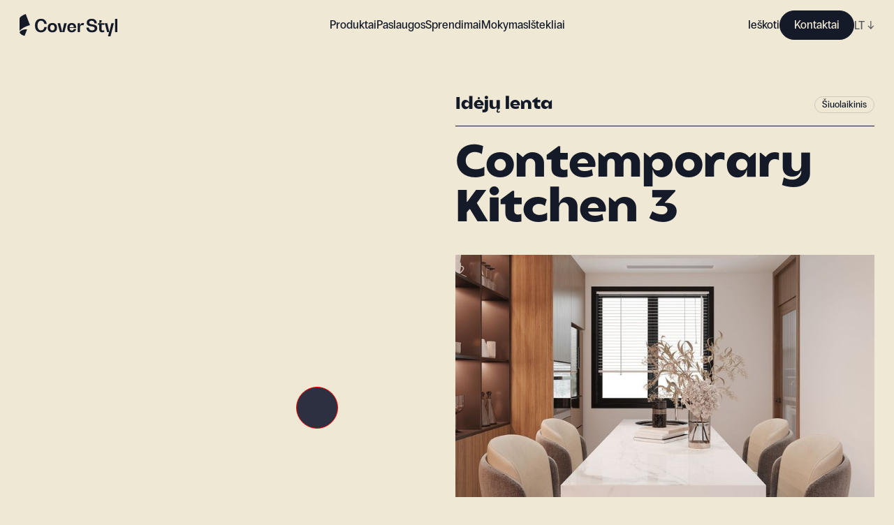

--- FILE ---
content_type: text/html; charset=utf-8
request_url: https://coverstyl.com/lt/moodboard/contemporary-kitchen-3/
body_size: 24514
content:
<!DOCTYPE html><html lang="lt"><head><meta charSet="UTF-8"/><meta name="viewport" content="width=device-width, initial-scale=1"/><link rel="icon" href="/favicon.ico" sizes="any"/><link rel="icon" href="/icon.svg" type="image/svg+xml"/><link rel="apple-touch-icon" href="/apple-touch-icon.png"/><link rel="manifest" href="/manifest.webmanifest"/><link rel="canonical" href="https://coverstyl.com/lt/moodboard/contemporary-kitchen-3/"/><title>Coverstyl</title><meta name="description" content=""/><meta property="og:site_name" content="Coverstyl"/><meta property="og:title" content="Coverstyl"/><meta property="og:description" content=""/><meta property="og:url" content="https://coverstyl.com/lt/moodboard/contemporary-kitchen-3/"/><meta name="twitter:card" content="summary"/><meta name="twitter:title" content="Coverstyl"/><meta name="twitter:description" content=""/><meta name="twitter:site" content="https://coverstyl.com/"/><link rel="alternate" href="https://coverstyl.com/en/moodboard/contemporary-kitchen-3/" hrefLang="x-default"/><link rel="alternate" href="https://coverstyl.com/lt/moodboard/contemporary-kitchen-3/" hrefLang="lt"/><link rel="alternate" href="https://coverstyl.com/lt/moodboard/contemporary-kitchen-3/" hrefLang="fr"/><link rel="alternate" href="https://coverstyl.com/lt/moodboard/contemporary-kitchen-3/" hrefLang="en"/><link rel="alternate" href="https://coverstyl.com/lt/moodboard/contemporary-kitchen-3/" hrefLang="pl"/><link rel="alternate" href="https://coverstyl.com/lt/moodboard/contemporary-kitchen-3/" hrefLang="cs"/><link rel="alternate" href="https://coverstyl.com/lt/moodboard/contemporary-kitchen-3/" hrefLang="da"/><link rel="alternate" href="https://coverstyl.com/lt/moodboard/contemporary-kitchen-3/" hrefLang="de"/><link rel="alternate" href="https://coverstyl.com/lt/moodboard/contemporary-kitchen-3/" hrefLang="tr"/><link rel="alternate" href="https://coverstyl.com/lt/moodboard/contemporary-kitchen-3/" hrefLang="ru"/><link rel="alternate" href="https://coverstyl.com/lt/moodboard/contemporary-kitchen-3/" hrefLang="sv"/><link rel="alternate" href="https://coverstyl.com/lt/moodboard/contemporary-kitchen-3/" hrefLang="nl"/><link rel="alternate" href="https://coverstyl.com/lt/moodboard/contemporary-kitchen-3/" hrefLang="pt"/><link rel="alternate" href="https://coverstyl.com/lt/moodboard/contemporary-kitchen-3/" hrefLang="es"/><link rel="alternate" href="https://coverstyl.com/lt/moodboard/contemporary-kitchen-3/" hrefLang="it"/><meta name="next-head-count" content="32"/><script>
                (function(w,d,s,l,i){w[l]=w[l]||[];w[l].push({'gtm.start':
            new Date().getTime(),event:'gtm.js'});var f=d.getElementsByTagName(s)[0],
            j=d.createElement(s),dl=l!='dataLayer'?'&l='+l:'';j.async=true;j.src=
            'https://tss.solarscreen.eu/v5t9rl4q9yg0e7r.js?aw='+i.replace(/^GTM-/, '')+dl;f.parentNode.insertBefore(j,f);
            })(window,document,'script','dataLayer','GTM-WCD4PZ6');
              </script><link rel="preload" href="/_next/static/css/7a2d4cc14d149f9f.css" as="style" crossorigin=""/><link rel="stylesheet" href="/_next/static/css/7a2d4cc14d149f9f.css" crossorigin="" data-n-g=""/><link rel="preload" href="/_next/static/css/ae37b191ba14da82.css" as="style" crossorigin=""/><link rel="stylesheet" href="/_next/static/css/ae37b191ba14da82.css" crossorigin="" data-n-p=""/><link rel="preload" href="/_next/static/css/223884342cd98f35.css" as="style" crossorigin=""/><link rel="stylesheet" href="/_next/static/css/223884342cd98f35.css" crossorigin="" data-n-p=""/><noscript data-n-css=""></noscript><script defer="" crossorigin="" nomodule="" src="/_next/static/chunks/polyfills-c67a75d1b6f99dc8.js"></script><script src="/_next/static/chunks/webpack-81dbbd95c7baca7f.js" defer="" crossorigin=""></script><script src="/_next/static/chunks/framework-fee8a7e75612eda8.js" defer="" crossorigin=""></script><script src="/_next/static/chunks/main-3d24d8650154dc54.js" defer="" crossorigin=""></script><script src="/_next/static/chunks/pages/_app-1e60bf21676e5fa2.js" defer="" crossorigin=""></script><script src="/_next/static/chunks/6359-afc424a76057a734.js" defer="" crossorigin=""></script><script src="/_next/static/chunks/1180-6f26666952f9ed1c.js" defer="" crossorigin=""></script><script src="/_next/static/chunks/3238-f7a8ed732db14f40.js" defer="" crossorigin=""></script><script src="/_next/static/chunks/6188-091d868191fc2b67.js" defer="" crossorigin=""></script><script src="/_next/static/chunks/6442-75a04b3d8c45f990.js" defer="" crossorigin=""></script><script src="/_next/static/chunks/pages/moodboard/%5Buid%5D-8f7ab590dfa2817c.js" defer="" crossorigin=""></script><script src="/_next/static/HDDMJIdDU-CejfKY3jvU1/_buildManifest.js" defer="" crossorigin=""></script><script src="/_next/static/HDDMJIdDU-CejfKY3jvU1/_ssgManifest.js" defer="" crossorigin=""></script></head><body><noscript><iframe src="https://tss.solarscreen.eu/ns.html?id=GTM-WCD4PZ6" height="0" width="0" style="display:none;visibility:hidden"></iframe></noscript><div id="__next"><header class="navigation_Component__mMYQC"><a class="navigation_Logo__d9Oha" href="/lt/"><svg viewBox="0 0 140 32" fill="none" xmlns="http://www.w3.org/2000/svg"><path d="M14.802 15.96l.136-.038L8.773 0c-.216.102-.488.227-.802.37l-.044.02c-1.13.516-2.814 1.285-4.315 2.19-1.087.655-1.94 1.296-2.533 1.909C.362 5.226 0 5.945 0 6.623v17.821c.785-1.274 2.165-2.368 3.552-3.366 1.36-.977 3.042-1.922 5-2.808a49.745 49.745 0 015.863-2.197c.167-.05.298-.088.387-.113zM35.566 18.84h3.37c-.612 4.686-3.626 7.504-8.146 7.504-5.464 0-8.708-3.611-8.708-9.733 0-6.12 3.244-9.732 8.708-9.732 4.52 0 7.534 2.766 8.146 7.428h-3.37c-.511-2.895-2.273-4.61-4.776-4.61-3.166 0-5.056 2.586-5.056 6.915 0 4.328 1.89 6.914 5.056 6.914 2.528 0 4.265-1.741 4.776-4.686z" fill="var(--x-dark-blue)"></path><path fill-rule="evenodd" clip-rule="evenodd" d="M53.658 19.66c0 4.2-2.477 6.684-6.665 6.684-4.188 0-6.69-2.485-6.69-6.685 0-4.2 2.502-6.684 6.69-6.684 4.188 0 6.665 2.484 6.665 6.684zm-9.908 0c0 2.509 1.2 3.994 3.243 3.994s3.243-1.485 3.243-3.995-1.2-4.02-3.243-4.02-3.243 1.51-3.243 4.02z" fill="var(--x-dark-blue)"></path><path d="M63.949 13.23l-2.886 12.627h-.05l-2.937-12.626h-3.601l3.37 12.856h6.36l3.345-12.856h-3.601z" fill="var(--x-dark-blue)"></path><path fill-rule="evenodd" clip-rule="evenodd" d="M74.727 12.975c3.932 0 6.282 2.458 6.282 6.684v.384h-9.347c.128 2.357 1.252 3.74 3.065 3.74 1.583 0 2.681-.871 3.013-2.28h3.269c-.46 3.048-2.81 4.84-6.282 4.84-3.984 0-6.333-2.484-6.333-6.684 0-4.226 2.35-6.684 6.333-6.684zm2.988 5.916c-.205-2.151-1.303-3.38-2.988-3.38-1.711 0-2.81 1.229-3.039 3.38h6.027z" fill="var(--x-dark-blue)"></path><path d="M90.47 12.975c-2.426 0-3.882 2.049-3.882 5.557h-.05v-5.301h-3.371v12.856h3.37v-5.813c0-2.715 1.175-4.328 3.141-4.328.639 0 1.277.179 1.788.46l.97-3.021c-.51-.257-1.226-.41-1.966-.41zM111.198 20.322c0 3.79-2.86 6.044-7.737 6.044-4.546 0-7.431-2.536-7.789-6.89h3.473c.23 2.561 1.839 4.073 4.392 4.073 2.58 0 4.086-1.076 4.086-2.869 0-2.187-2.216-2.53-4.672-2.912l-.052-.008c-3.115-.435-6.716-.973-6.716-5.173 0-3.688 2.707-5.685 7.278-5.685 4.162 0 6.869 2.458 7.227 6.607h-3.499c-.153-2.382-1.609-3.79-3.907-3.79-2.222 0-3.524.973-3.524 2.612 0 1.87 2.094 2.203 4.443 2.561 3.192.461 6.997 1.05 6.997 5.43zM121.384 15.584v-2.331h-7.048v-.051c2.043-.384 3.269-1.537 3.269-3.176V8.95h-3.371v4.303h-2.043v2.33h1.839v6.634c0 2.612 1.608 4.149 4.341 4.149.97 0 2.017-.23 2.783-.59v-2.51c-.459.257-1.098.41-1.711.41-1.277 0-2.043-.691-2.043-1.895v-6.197h3.984zM128.573 25.879l2.911-12.626h3.601L130.182 32h-3.601l1.558-5.89h-2.783l-3.346-12.857h3.601l2.911 12.626h.051zM136.793 26.11H140V6.902h-3.207v19.207zM10.834 22.009l-3.565 9.206c-1.732-.22-6.026-1.51-7.269-5.106.896-2.06 5.604-4.54 10.834-4.1z" fill="var(--x-dark-blue)"></path></svg></a><button class="navigation_Hmbg__p4qfF"><span aria-hidden="true"></span><span aria-hidden="true"></span></button><div class="navigation_MobileLang__C5CDV"><div class="lang-selector_Component__48USQ lang-selector_Navbar__D3JNm"><div> <!-- -->LT<!-- --> <span>↓</span></div><div class="lang-selector_Options__Yx3yw"><div><a href="/cs/moodboard/contemporary-kitchen-3/">CZ</a></div><div><a href="/da/moodboard/contemporary-kitchen-3/">DA</a></div><div><a href="/de/moodboard/contemporary-kitchen-3/">DE</a></div><div><a href="/en/moodboard/contemporary-kitchen-3/">EN</a></div><div><a href="/es/moodboard/contemporary-kitchen-3/">ES</a></div><div><a href="/fr/moodboard/contemporary-kitchen-3/">FR</a></div><div><a href="/it/moodboard/contemporary-kitchen-3/">IT</a></div><div><a href="/nl/moodboard/contemporary-kitchen-3/">NL</a></div><div><a href="/pl/moodboard/contemporary-kitchen-3/">PL</a></div><div><a href="/pt/moodboard/contemporary-kitchen-3/">PT</a></div><div><a href="/ru/moodboard/contemporary-kitchen-3/">RU</a></div><div><a href="/sv/moodboard/contemporary-kitchen-3/">SV</a></div><div><a href="/tr/moodboard/contemporary-kitchen-3/">TR</a></div></div></div></div><nav class="navigation_Nav__XHAgJ"><div class="wrapper"><div class="navigation_Menu__Q51RC hide-sb"><ul><li class="navbar-link_Component__O_jjo navbar-link_active__DvET5"><span>Produktai</span><div class="navbar-link_Submenu__hoxND"><div class="navbar-link_Submenu__Container__M8QJQ"><div class="wrapper"><div class="navbar-link_Block__YVm7F"><div class="navbar-link_Product__MZeZs"><div><span class="block balgin font-bold navbar-link_Title__wJvWG">Kolekcijos</span><div class="navbar-link_Collections__fBl0Q"><div class="navbar-link_SubmenuLink__B3sfU"><div class="Image_Component__AeJzn navbar-link_Image__Rb7YK"><img src="https://cms.coverstyl.com/img-optim/cover-styl/web/aa04_faf69df47b.jpg" srcSet="https://cms.coverstyl.com/img-optim/cover-styl/web/aa04_faf69df47b.jpg?w=64&amp;q=80 64w, https://cms.coverstyl.com/img-optim/cover-styl/web/aa04_faf69df47b.jpg?w=320&amp;q=80 320w, https://cms.coverstyl.com/img-optim/cover-styl/web/aa04_faf69df47b.jpg?w=500&amp;q=80 500w, https://cms.coverstyl.com/img-optim/cover-styl/web/aa04_faf69df47b.jpg?w=750&amp;q=80 750w, https://cms.coverstyl.com/img-optim/cover-styl/web/aa04_faf69df47b.jpg?w=1000&amp;q=80 1000w, https://cms.coverstyl.com/img-optim/cover-styl/web/aa04_faf69df47b.jpg?w=1220&amp;q=80 1220w" sizes="(max-width: 1024px) 50vw, 150px" alt="Medis" loading="lazy"/><div style="padding-bottom:132.661%"></div></div><div class="navbar-link_Link__uBdl1"><a class="link-trick" href="/lt/collection/wood/">Medis</a></div></div><div class="navbar-link_SubmenuLink__B3sfU"><div class="Image_Component__AeJzn navbar-link_Image__Rb7YK"><img src="https://cms.coverstyl.com/img-optim/cover-styl/web/ne24_50d2ddfad4.jpg" srcSet="https://cms.coverstyl.com/img-optim/cover-styl/web/ne24_50d2ddfad4.jpg?w=64&amp;q=80 64w, https://cms.coverstyl.com/img-optim/cover-styl/web/ne24_50d2ddfad4.jpg?w=320&amp;q=80 320w, https://cms.coverstyl.com/img-optim/cover-styl/web/ne24_50d2ddfad4.jpg?w=500&amp;q=80 500w" sizes="(max-width: 1024px) 50vw, 150px" alt="Betonas" loading="lazy"/><div style="padding-bottom:132.773%"></div></div><div class="navbar-link_Link__uBdl1"><a class="link-trick" href="/lt/collection/concrete/">Betonas</a></div></div><div class="navbar-link_SubmenuLink__B3sfU"><div class="Image_Component__AeJzn navbar-link_Image__Rb7YK"><img src="https://cms.coverstyl.com/img-optim/cover-styl/web/nd05_0ad1066d45.jpg" srcSet="https://cms.coverstyl.com/img-optim/cover-styl/web/nd05_0ad1066d45.jpg?w=64&amp;q=80 64w, https://cms.coverstyl.com/img-optim/cover-styl/web/nd05_0ad1066d45.jpg?w=320&amp;q=80 320w, https://cms.coverstyl.com/img-optim/cover-styl/web/nd05_0ad1066d45.jpg?w=500&amp;q=80 500w" sizes="(max-width: 1024px) 50vw, 150px" alt="Metalikas" loading="lazy"/><div style="padding-bottom:132.773%"></div></div><div class="navbar-link_Link__uBdl1"><a class="link-trick" href="/lt/collection/metal/">Metalikas</a></div></div><div class="navbar-link_SubmenuLink__B3sfU"><div class="Image_Component__AeJzn navbar-link_Image__Rb7YK"><img src="https://cms.coverstyl.com/img-optim/cover-styl/web/ne53_a9a9f70926.jpg" srcSet="https://cms.coverstyl.com/img-optim/cover-styl/web/ne53_a9a9f70926.jpg?w=64&amp;q=80 64w, https://cms.coverstyl.com/img-optim/cover-styl/web/ne53_a9a9f70926.jpg?w=320&amp;q=80 320w, https://cms.coverstyl.com/img-optim/cover-styl/web/ne53_a9a9f70926.jpg?w=500&amp;q=80 500w" sizes="(max-width: 1024px) 50vw, 150px" alt="Spalva" loading="lazy"/><div style="padding-bottom:132.773%"></div></div><div class="navbar-link_Link__uBdl1"><a class="link-trick" href="/lt/collection/color/">Spalva</a></div></div><div class="navbar-link_SubmenuLink__B3sfU"><div class="Image_Component__AeJzn navbar-link_Image__Rb7YK"><img src="https://cms.coverstyl.com/img-optim/cover-styl/web/nh10_2bf49d4c7f.jpg" srcSet="https://cms.coverstyl.com/img-optim/cover-styl/web/nh10_2bf49d4c7f.jpg?w=64&amp;q=80 64w, https://cms.coverstyl.com/img-optim/cover-styl/web/nh10_2bf49d4c7f.jpg?w=320&amp;q=80 320w, https://cms.coverstyl.com/img-optim/cover-styl/web/nh10_2bf49d4c7f.jpg?w=500&amp;q=80 500w" sizes="(max-width: 1024px) 50vw, 150px" alt="Akmuo" loading="lazy"/><div style="padding-bottom:132.773%"></div></div><div class="navbar-link_Link__uBdl1"><a class="link-trick" href="/lt/collection/stone/">Akmuo</a></div></div><div class="navbar-link_SubmenuLink__B3sfU"><div class="Image_Component__AeJzn navbar-link_Image__Rb7YK"><img src="https://cms.coverstyl.com/img-optim/cover-styl/web/mk18_a913f9bb23.jpg" srcSet="https://cms.coverstyl.com/img-optim/cover-styl/web/mk18_a913f9bb23.jpg?w=64&amp;q=80 64w, https://cms.coverstyl.com/img-optim/cover-styl/web/mk18_a913f9bb23.jpg?w=320&amp;q=80 320w, https://cms.coverstyl.com/img-optim/cover-styl/web/mk18_a913f9bb23.jpg?w=500&amp;q=80 500w" sizes="(max-width: 1024px) 50vw, 150px" alt="Tekstilė" loading="lazy"/><div style="padding-bottom:132.773%"></div></div><div class="navbar-link_Link__uBdl1"><a class="link-trick" href="/lt/collection/textile/">Tekstilė</a></div></div><div class="navbar-link_SubmenuLink__B3sfU"><div class="Image_Component__AeJzn navbar-link_Image__Rb7YK"><img src="https://cms.coverstyl.com/img-optim/cover-styl/web/glitter_range_4eec1fbdbf.jpg" srcSet="https://cms.coverstyl.com/img-optim/cover-styl/web/glitter_range_4eec1fbdbf.jpg?w=64&amp;q=80 64w, https://cms.coverstyl.com/img-optim/cover-styl/web/glitter_range_4eec1fbdbf.jpg?w=320&amp;q=80 320w, https://cms.coverstyl.com/img-optim/cover-styl/web/glitter_range_4eec1fbdbf.jpg?w=500&amp;q=80 500w" sizes="(max-width: 1024px) 50vw, 150px" alt="Blizgesys" loading="lazy"/><div style="padding-bottom:132.605%"></div></div><div class="navbar-link_Link__uBdl1"><a class="link-trick" href="/lt/collection/glitter/">Blizgesys</a></div></div></div></div><div><span class="block balgin font-bold navbar-link_Title__wJvWG">Above and Beyond</span><div class="navbar-link_AboveBeyond__aNE9f"><div class="navbar-link_SubmenuLink__B3sfU"><div class="Image_Component__AeJzn navbar-link_Image__Rb7YK"><img src="https://cms.coverstyl.com/img-optim/cover-styl/web/pvc_free_image_58038cf083.jpg" srcSet="https://cms.coverstyl.com/img-optim/cover-styl/web/pvc_free_image_58038cf083.jpg?w=64&amp;q=80 64w, https://cms.coverstyl.com/img-optim/cover-styl/web/pvc_free_image_58038cf083.jpg?w=320&amp;q=80 320w, https://cms.coverstyl.com/img-optim/cover-styl/web/pvc_free_image_58038cf083.jpg?w=500&amp;q=80 500w, https://cms.coverstyl.com/img-optim/cover-styl/web/pvc_free_image_58038cf083.jpg?w=750&amp;q=80 750w" sizes="(max-width: 1024px) 50vw, 150px" alt="PVC Free" loading="lazy"/><div style="padding-bottom:100.255%"></div></div><div class="navbar-link_Link__uBdl1"><a class="link-trick" href="/lt/collection/pvc-free/">PVC Free</a></div></div><div class="navbar-link_SubmenuLink__B3sfU"><div class="Image_Component__AeJzn navbar-link_Image__Rb7YK"><img src="https://cms.coverstyl.com/img-optim/cover-styl/web/xl_line_image_d276595c8c.jpg" srcSet="https://cms.coverstyl.com/img-optim/cover-styl/web/xl_line_image_d276595c8c.jpg?w=64&amp;q=80 64w, https://cms.coverstyl.com/img-optim/cover-styl/web/xl_line_image_d276595c8c.jpg?w=320&amp;q=80 320w, https://cms.coverstyl.com/img-optim/cover-styl/web/xl_line_image_d276595c8c.jpg?w=500&amp;q=80 500w, https://cms.coverstyl.com/img-optim/cover-styl/web/xl_line_image_d276595c8c.jpg?w=750&amp;q=80 750w" sizes="(max-width: 1024px) 50vw, 150px" alt="XL" loading="lazy"/><div style="padding-bottom:100.255%"></div></div><div class="navbar-link_Link__uBdl1"><a class="link-trick" href="/lt/collection/xl/">XL</a></div></div><div class="navbar-link_SubmenuLink__B3sfU"><div class="Image_Component__AeJzn navbar-link_Image__Rb7YK"><img src="https://cms.coverstyl.com/img-optim/cover-styl/web/high_resistant_image_d4ecd43434.jpg" srcSet="https://cms.coverstyl.com/img-optim/cover-styl/web/high_resistant_image_d4ecd43434.jpg?w=64&amp;q=80 64w, https://cms.coverstyl.com/img-optim/cover-styl/web/high_resistant_image_d4ecd43434.jpg?w=320&amp;q=80 320w, https://cms.coverstyl.com/img-optim/cover-styl/web/high_resistant_image_d4ecd43434.jpg?w=500&amp;q=80 500w, https://cms.coverstyl.com/img-optim/cover-styl/web/high_resistant_image_d4ecd43434.jpg?w=750&amp;q=80 750w" sizes="(max-width: 1024px) 50vw, 150px" alt="High resistant" loading="lazy"/><div style="padding-bottom:100.255%"></div></div><div class="navbar-link_Link__uBdl1"><a class="link-trick" href="/lt/collection/high-resistant/">High resistant</a></div></div><div class="navbar-link_SubmenuLink__B3sfU"><div class="Image_Component__AeJzn navbar-link_Image__Rb7YK"><img src="https://cms.coverstyl.com/img-optim/cover-styl/web/exterior_image_6c6a721084.jpg" srcSet="https://cms.coverstyl.com/img-optim/cover-styl/web/exterior_image_6c6a721084.jpg?w=64&amp;q=80 64w, https://cms.coverstyl.com/img-optim/cover-styl/web/exterior_image_6c6a721084.jpg?w=320&amp;q=80 320w, https://cms.coverstyl.com/img-optim/cover-styl/web/exterior_image_6c6a721084.jpg?w=500&amp;q=80 500w, https://cms.coverstyl.com/img-optim/cover-styl/web/exterior_image_6c6a721084.jpg?w=750&amp;q=80 750w" sizes="(max-width: 1024px) 50vw, 150px" alt="Exterior" loading="lazy"/><div style="padding-bottom:100.255%"></div></div><div class="navbar-link_Link__uBdl1"><a class="link-trick" href="/lt/collection/exterior/">Exterior</a></div></div></div></div><div><span class="block balgin font-bold navbar-link_Title__wJvWG">Įkvėpimas</span><div class="navbar-link_Inspirations__WD4CL"><div class="navbar-link_SubmenuLink__B3sfU"><div class="Image_Component__AeJzn navbar-link_Image__Rb7YK"><img src="https://cms.coverstyl.com/img-optim/cover-styl/web/moodboard_555f1ce6c8.png" srcSet="https://cms.coverstyl.com/img-optim/cover-styl/web/moodboard_555f1ce6c8.png?w=41&amp;q=80 41w" sizes="80px" alt="Moodboard " loading="lazy"/><div style="padding-bottom:100%"></div></div><div class="navbar-link_Link__uBdl1"><a class="link-trick" href="/lt/moodboard/">Moodboard </a></div></div><div class="navbar-link_SubmenuLink__B3sfU"><div class="Image_Component__AeJzn navbar-link_Image__Rb7YK"><img src="https://cms.coverstyl.com/img-optim/cover-styl/web/collaboration_6b7d6bc4c5.png" srcSet="https://cms.coverstyl.com/img-optim/cover-styl/web/collaboration_6b7d6bc4c5.png?w=64&amp;q=80 64w" sizes="80px" alt="Atvejo analizė" loading="lazy"/><div style="padding-bottom:91.011%"></div></div><div class="navbar-link_Link__uBdl1"><a class="link-trick" href="/en/">Atvejo analizė</a></div></div></div></div></div></div></div></div></div></li><li class="navbar-link_Component__O_jjo"><a href="/lt/interior-design-maysa/">Paslaugos</a></li><li class="navbar-link_Component__O_jjo"><span>Sprendimai</span><div class="navbar-link_Submenu__hoxND"><div class="navbar-link_Submenu__Container__M8QJQ"><div class="wrapper"><div class="navbar-link_Block__YVm7F"><div class="navbar-link_Solution__wm9cL"><span class="block balgin font-bold navbar-link_Title__wJvWG">Sprendimai</span><div class="navbar-link_Solutions__3YORU"><div class="navbar-link_SubmenuLink__B3sfU"><div class="Image_Component__AeJzn navbar-link_Image__Rb7YK"><img src="https://cms.coverstyl.com/img-optim/cover-styl/web/interior_design_min_798721d44c.jpg" srcSet="https://cms.coverstyl.com/img-optim/cover-styl/web/interior_design_min_798721d44c.jpg?w=64&amp;q=80 64w, https://cms.coverstyl.com/img-optim/cover-styl/web/interior_design_min_798721d44c.jpg?w=320&amp;q=80 320w, https://cms.coverstyl.com/img-optim/cover-styl/web/interior_design_min_798721d44c.jpg?w=500&amp;q=80 500w, https://cms.coverstyl.com/img-optim/cover-styl/web/interior_design_min_798721d44c.jpg?w=750&amp;q=80 750w, https://cms.coverstyl.com/img-optim/cover-styl/web/interior_design_min_798721d44c.jpg?w=1000&amp;q=80 1000w, https://cms.coverstyl.com/img-optim/cover-styl/web/interior_design_min_798721d44c.jpg?w=1220&amp;q=80 1220w" sizes="(max-width: 1024px) 50vw, 200px" alt="Interjero dizaineriai" loading="lazy"/><div style="padding-bottom:150.214%"></div></div><div class="navbar-link_Link__uBdl1"><a class="link-trick" href="/lt/solutions/interior-designers/">Interjero dizaineriai</a></div></div><div class="navbar-link_SubmenuLink__B3sfU"><div class="Image_Component__AeJzn navbar-link_Image__Rb7YK"><img src="https://cms.coverstyl.com/img-optim/cover-styl/web/renovation_5932c00019.jpg" srcSet="https://cms.coverstyl.com/img-optim/cover-styl/web/renovation_5932c00019.jpg?w=64&amp;q=80 64w, https://cms.coverstyl.com/img-optim/cover-styl/web/renovation_5932c00019.jpg?w=320&amp;q=80 320w, https://cms.coverstyl.com/img-optim/cover-styl/web/renovation_5932c00019.jpg?w=500&amp;q=80 500w, https://cms.coverstyl.com/img-optim/cover-styl/web/renovation_5932c00019.jpg?w=750&amp;q=80 750w, https://cms.coverstyl.com/img-optim/cover-styl/web/renovation_5932c00019.jpg?w=1000&amp;q=80 1000w, https://cms.coverstyl.com/img-optim/cover-styl/web/renovation_5932c00019.jpg?w=1220&amp;q=80 1220w, https://cms.coverstyl.com/img-optim/cover-styl/web/renovation_5932c00019.jpg?w=1440&amp;q=80 1440w, https://cms.coverstyl.com/img-optim/cover-styl/web/renovation_5932c00019.jpg?w=1920&amp;q=80 1920w, https://cms.coverstyl.com/img-optim/cover-styl/web/renovation_5932c00019.jpg?w=3576&amp;q=80 3576w" sizes="(max-width: 1024px) 50vw, 200px" alt="Remonto įmonės" loading="lazy"/><div style="padding-bottom:150%"></div></div><div class="navbar-link_Link__uBdl1"><a class="link-trick" href="/lt/solutions/renovation-companies/">Remonto įmonės</a></div></div><div class="navbar-link_SubmenuLink__B3sfU"><div class="Image_Component__AeJzn navbar-link_Image__Rb7YK"><img src="https://cms.coverstyl.com/img-optim/cover-styl/web/installer_75c735c962.jpg" srcSet="https://cms.coverstyl.com/img-optim/cover-styl/web/installer_75c735c962.jpg?w=64&amp;q=80 64w, https://cms.coverstyl.com/img-optim/cover-styl/web/installer_75c735c962.jpg?w=320&amp;q=80 320w, https://cms.coverstyl.com/img-optim/cover-styl/web/installer_75c735c962.jpg?w=500&amp;q=80 500w, https://cms.coverstyl.com/img-optim/cover-styl/web/installer_75c735c962.jpg?w=750&amp;q=80 750w, https://cms.coverstyl.com/img-optim/cover-styl/web/installer_75c735c962.jpg?w=1000&amp;q=80 1000w, https://cms.coverstyl.com/img-optim/cover-styl/web/installer_75c735c962.jpg?w=1220&amp;q=80 1220w, https://cms.coverstyl.com/img-optim/cover-styl/web/installer_75c735c962.jpg?w=1440&amp;q=80 1440w, https://cms.coverstyl.com/img-optim/cover-styl/web/installer_75c735c962.jpg?w=1920&amp;q=80 1920w, https://cms.coverstyl.com/img-optim/cover-styl/web/installer_75c735c962.jpg?w=3700&amp;q=80 3700w" sizes="(max-width: 1024px) 50vw, 200px" alt="Montuotojai" loading="lazy"/><div style="padding-bottom:151.351%"></div></div><div class="navbar-link_Link__uBdl1"><a class="link-trick" href="/lt/solutions/film-installers/">Montuotojai</a></div></div><div class="navbar-link_SubmenuLink__B3sfU"><div class="Image_Component__AeJzn navbar-link_Image__Rb7YK"><img src="https://cms.coverstyl.com/img-optim/cover-styl/web/commercial_40ac0af723.png" srcSet="https://cms.coverstyl.com/img-optim/cover-styl/web/commercial_40ac0af723.png?w=64&amp;q=80 64w, https://cms.coverstyl.com/img-optim/cover-styl/web/commercial_40ac0af723.png?w=320&amp;q=80 320w, https://cms.coverstyl.com/img-optim/cover-styl/web/commercial_40ac0af723.png?w=500&amp;q=80 500w, https://cms.coverstyl.com/img-optim/cover-styl/web/commercial_40ac0af723.png?w=750&amp;q=80 750w, https://cms.coverstyl.com/img-optim/cover-styl/web/commercial_40ac0af723.png?w=1000&amp;q=80 1000w, https://cms.coverstyl.com/img-optim/cover-styl/web/commercial_40ac0af723.png?w=1220&amp;q=80 1220w, https://cms.coverstyl.com/img-optim/cover-styl/web/commercial_40ac0af723.png?w=1440&amp;q=80 1440w, https://cms.coverstyl.com/img-optim/cover-styl/web/commercial_40ac0af723.png?w=1920&amp;q=80 1920w, https://cms.coverstyl.com/img-optim/cover-styl/web/commercial_40ac0af723.png?w=2000&amp;q=80 2000w" sizes="(max-width: 1024px) 50vw, 200px" alt="Komercinės erdvės" loading="lazy"/><div style="padding-bottom:150%"></div></div><div class="navbar-link_Link__uBdl1"><a class="link-trick" href="/lt/solutions/commercial-spaces/">Komercinės erdvės</a></div></div><div class="navbar-link_SubmenuLink__B3sfU"><div class="Image_Component__AeJzn navbar-link_Image__Rb7YK"><img src="https://cms.coverstyl.com/img-optim/cover-styl/web/hotel_c57320984a.jpeg" srcSet="https://cms.coverstyl.com/img-optim/cover-styl/web/hotel_c57320984a.jpeg?w=64&amp;q=80 64w, https://cms.coverstyl.com/img-optim/cover-styl/web/hotel_c57320984a.jpeg?w=320&amp;q=80 320w, https://cms.coverstyl.com/img-optim/cover-styl/web/hotel_c57320984a.jpeg?w=500&amp;q=80 500w, https://cms.coverstyl.com/img-optim/cover-styl/web/hotel_c57320984a.jpeg?w=750&amp;q=80 750w, https://cms.coverstyl.com/img-optim/cover-styl/web/hotel_c57320984a.jpeg?w=1000&amp;q=80 1000w, https://cms.coverstyl.com/img-optim/cover-styl/web/hotel_c57320984a.jpeg?w=1220&amp;q=80 1220w, https://cms.coverstyl.com/img-optim/cover-styl/web/hotel_c57320984a.jpeg?w=1440&amp;q=80 1440w" sizes="(max-width: 1024px) 50vw, 200px" alt="Viešbučiai" loading="lazy"/><div style="padding-bottom:66.666%"></div></div><div class="navbar-link_Link__uBdl1"><a class="link-trick" href="/lt/solutions/hotels/">Viešbučiai</a></div></div></div></div></div></div></div></div></li><li class="navbar-link_Component__O_jjo"><a href="/lt/training/">Mokymas</a></li><li class="navbar-link_Component__O_jjo"><span>Ištekliai</span><div class="navbar-link_Submenu__hoxND"><div class="navbar-link_Submenu__Container__M8QJQ"><div class="wrapper"><div class="navbar-link_Block__YVm7F"><div class="navbar-link_Resource__Gs2x5"><div><span class="block balgin font-bold navbar-link_Title__wJvWG">Ištekliai</span><div class="navbar-link_Resources__hJfq5"><a href="/lt/resources/support-marketing/">Rinkodaros medžiaga</a><a href="/lt/resources/compare/">Prieš / po</a><a href="/lt/resources/data-sheets/">Duomenų lapai</a><a href="/lt/resources/scans/">HD skenavimas</a><a href="/lt/interior-design-maysa/">Interjero dizainas</a><a href="/lt/faq/">FAQ</a></div></div><div><a class="navbar-link_Blog__pFLle" href="/lt/blog/">Blog</a><div class="navbar-link_Blogs__3UQNr"><div class="navbar-link_SubmenuLink__B3sfU"><div class="Image_Component__AeJzn navbar-link_Image__Rb7YK"><img src="https://cms.coverstyl.com/img-optim/cover-styl/web/blog_reno_7568c2b24b.jpg" srcSet="https://cms.coverstyl.com/img-optim/cover-styl/web/blog_reno_7568c2b24b.jpg?w=64&amp;q=80 64w, https://cms.coverstyl.com/img-optim/cover-styl/web/blog_reno_7568c2b24b.jpg?w=320&amp;q=80 320w, https://cms.coverstyl.com/img-optim/cover-styl/web/blog_reno_7568c2b24b.jpg?w=500&amp;q=80 500w, https://cms.coverstyl.com/img-optim/cover-styl/web/blog_reno_7568c2b24b.jpg?w=750&amp;q=80 750w, https://cms.coverstyl.com/img-optim/cover-styl/web/blog_reno_7568c2b24b.jpg?w=1000&amp;q=80 1000w" sizes="(max-width: 1024px) 50vw, 200px" alt="Renovacija" loading="lazy"/><div style="padding-bottom:43.283%"></div></div><div class="navbar-link_Link__uBdl1"><a class="link-trick" href="/en/blog/renovation/">Renovacija</a></div></div><div class="navbar-link_SubmenuLink__B3sfU"><div class="Image_Component__AeJzn navbar-link_Image__Rb7YK"><img src="https://cms.coverstyl.com/img-optim/cover-styl/web/blog_deco_35dce54067.jpg" srcSet="https://cms.coverstyl.com/img-optim/cover-styl/web/blog_deco_35dce54067.jpg?w=64&amp;q=80 64w, https://cms.coverstyl.com/img-optim/cover-styl/web/blog_deco_35dce54067.jpg?w=320&amp;q=80 320w, https://cms.coverstyl.com/img-optim/cover-styl/web/blog_deco_35dce54067.jpg?w=500&amp;q=80 500w, https://cms.coverstyl.com/img-optim/cover-styl/web/blog_deco_35dce54067.jpg?w=750&amp;q=80 750w, https://cms.coverstyl.com/img-optim/cover-styl/web/blog_deco_35dce54067.jpg?w=1000&amp;q=80 1000w" sizes="(max-width: 1024px) 50vw, 200px" alt="Dekoravimas" loading="lazy"/><div style="padding-bottom:43.283%"></div></div><div class="navbar-link_Link__uBdl1"><a class="link-trick" href="/en/blog/decoration/">Dekoravimas</a></div></div><div class="navbar-link_SubmenuLink__B3sfU"><div class="Image_Component__AeJzn navbar-link_Image__Rb7YK"><img src="https://cms.coverstyl.com/img-optim/cover-styl/web/blog_upcycling_25cf1681bd.png" srcSet="https://cms.coverstyl.com/img-optim/cover-styl/web/blog_upcycling_25cf1681bd.png?w=64&amp;q=80 64w, https://cms.coverstyl.com/img-optim/cover-styl/web/blog_upcycling_25cf1681bd.png?w=320&amp;q=80 320w, https://cms.coverstyl.com/img-optim/cover-styl/web/blog_upcycling_25cf1681bd.png?w=500&amp;q=80 500w, https://cms.coverstyl.com/img-optim/cover-styl/web/blog_upcycling_25cf1681bd.png?w=750&amp;q=80 750w, https://cms.coverstyl.com/img-optim/cover-styl/web/blog_upcycling_25cf1681bd.png?w=1000&amp;q=80 1000w, https://cms.coverstyl.com/img-optim/cover-styl/web/blog_upcycling_25cf1681bd.png?w=1220&amp;q=80 1220w, https://cms.coverstyl.com/img-optim/cover-styl/web/blog_upcycling_25cf1681bd.png?w=1440&amp;q=80 1440w, https://cms.coverstyl.com/img-optim/cover-styl/web/blog_upcycling_25cf1681bd.png?w=1920&amp;q=80 1920w, https://cms.coverstyl.com/img-optim/cover-styl/web/blog_upcycling_25cf1681bd.png?w=2792&amp;q=80 2792w" sizes="(max-width: 1024px) 50vw, 200px" alt="Upcycling " loading="lazy"/><div style="padding-bottom:43.266%"></div></div><div class="navbar-link_Link__uBdl1"><a class="link-trick" href="/en/blog/upcycling/">Upcycling </a></div></div><div class="navbar-link_SubmenuLink__B3sfU"><div class="Image_Component__AeJzn navbar-link_Image__Rb7YK"><img src="https://cms.coverstyl.com/img-optim/cover-styl/web/blog_pro_tips_c28392096a.jpg" srcSet="https://cms.coverstyl.com/img-optim/cover-styl/web/blog_pro_tips_c28392096a.jpg?w=64&amp;q=80 64w, https://cms.coverstyl.com/img-optim/cover-styl/web/blog_pro_tips_c28392096a.jpg?w=320&amp;q=80 320w, https://cms.coverstyl.com/img-optim/cover-styl/web/blog_pro_tips_c28392096a.jpg?w=500&amp;q=80 500w, https://cms.coverstyl.com/img-optim/cover-styl/web/blog_pro_tips_c28392096a.jpg?w=750&amp;q=80 750w, https://cms.coverstyl.com/img-optim/cover-styl/web/blog_pro_tips_c28392096a.jpg?w=1000&amp;q=80 1000w" sizes="(max-width: 1024px) 50vw, 200px" alt="Patarimai specialistams" loading="lazy"/><div style="padding-bottom:100%"></div></div><div class="navbar-link_Link__uBdl1"><a class="link-trick" href="/en/blog/pro-tips/">Patarimai specialistams</a></div></div></div></div></div></div></div></div></div></li></ul></div><div class="navigation_Ctas__DqjJV"><ul><li><a href="#search" class="navigation_Ctas__Link__rArYz">Ieškoti</a></li><li><a class="btn btn--regular btn--medium btn--dark" href="/en/contact/">Kontaktai</a></li><li><div class="lang-selector_Component__48USQ lang-selector_Navbar__D3JNm"><div> <!-- -->LT<!-- --> <span>↓</span></div><div class="lang-selector_Options__Yx3yw"><div><a href="/cs/moodboard/contemporary-kitchen-3/">CZ</a></div><div><a href="/da/moodboard/contemporary-kitchen-3/">DA</a></div><div><a href="/de/moodboard/contemporary-kitchen-3/">DE</a></div><div><a href="/en/moodboard/contemporary-kitchen-3/">EN</a></div><div><a href="/es/moodboard/contemporary-kitchen-3/">ES</a></div><div><a href="/fr/moodboard/contemporary-kitchen-3/">FR</a></div><div><a href="/it/moodboard/contemporary-kitchen-3/">IT</a></div><div><a href="/nl/moodboard/contemporary-kitchen-3/">NL</a></div><div><a href="/pl/moodboard/contemporary-kitchen-3/">PL</a></div><div><a href="/pt/moodboard/contemporary-kitchen-3/">PT</a></div><div><a href="/ru/moodboard/contemporary-kitchen-3/">RU</a></div><div><a href="/sv/moodboard/contemporary-kitchen-3/">SV</a></div><div><a href="/tr/moodboard/contemporary-kitchen-3/">TR</a></div></div></div></li></ul></div></div></nav></header><div id="main-search" class="search_Component__R6zuX"><div class="search_Block__MCnAV"><button class="search_Cross__vTv_d"></button><form class="mb3"><div class="search_Input__ZJ3WQ"><input type="text" name="s" value=""/></div></form></div></div><main role="main"><div><div class="wrapper"><div class="grid-flex"><div class="grid-flex__item md5 lg5"><div class="sticky-outer-wrapper"><div class="sticky-inner-wrapper" style="position:relative;top:0px;z-index:9"><div class="gallery_Component__pVQRN"><div><div class="Image_Component__AeJzn gallery_Image__hJSgz gallery_active__KX8_T"><img src="https://cms.coverstyl.com/img-optim/cover-styl/web/contemporary_kitchen_3_3_84a792a476.jpg" srcSet="https://cms.coverstyl.com/img-optim/cover-styl/web/contemporary_kitchen_3_3_84a792a476.jpg?w=64&amp;q=80 64w, https://cms.coverstyl.com/img-optim/cover-styl/web/contemporary_kitchen_3_3_84a792a476.jpg?w=320&amp;q=80 320w, https://cms.coverstyl.com/img-optim/cover-styl/web/contemporary_kitchen_3_3_84a792a476.jpg?w=500&amp;q=80 500w, https://cms.coverstyl.com/img-optim/cover-styl/web/contemporary_kitchen_3_3_84a792a476.jpg?w=750&amp;q=80 750w, https://cms.coverstyl.com/img-optim/cover-styl/web/contemporary_kitchen_3_3_84a792a476.jpg?w=1000&amp;q=80 1000w, https://cms.coverstyl.com/img-optim/cover-styl/web/contemporary_kitchen_3_3_84a792a476.jpg?w=1220&amp;q=80 1220w, https://cms.coverstyl.com/img-optim/cover-styl/web/contemporary_kitchen_3_3_84a792a476.jpg?w=1440&amp;q=80 1440w" sizes="(max-wdith: 768px) 100vw, 50vw" alt="" loading="lazy"/><div style="padding-bottom:57.777%"></div></div></div><div class="gallery_Thumbnails__RQ3id"><div class="gallery_Color___LgYy gallery_active__KX8_T" style="background-color:#2D3040"></div></div></div></div></div></div><div class="grid-flex__item md6 lg6 hmd1 hlg1"><header><div class="Inspiration_Header__qZBJZ mb3"><div class="t5 font-bold">Idėjų lenta</div><div class="Inspiration_Header__Tags__4a8q8"><span class="Inspiration_Tag__dD_lj">Šiuolaikinis</span></div></div><h1 class="t2 mb4 font-bold">Contemporary Kitchen 3</h1></header><div id="body" class="Inspiration_Body__rVnat"><div class="Image_Component__AeJzn OneImage_Component__9qP7O"><img src="https://cms.coverstyl.com/img-optim/cover-styl/web/contemporary_kitchen_3_2_7aba2e8f9e.jpg" srcSet="https://cms.coverstyl.com/img-optim/cover-styl/web/contemporary_kitchen_3_2_7aba2e8f9e.jpg?w=64&amp;q=80 64w, https://cms.coverstyl.com/img-optim/cover-styl/web/contemporary_kitchen_3_2_7aba2e8f9e.jpg?w=320&amp;q=80 320w, https://cms.coverstyl.com/img-optim/cover-styl/web/contemporary_kitchen_3_2_7aba2e8f9e.jpg?w=500&amp;q=80 500w, https://cms.coverstyl.com/img-optim/cover-styl/web/contemporary_kitchen_3_2_7aba2e8f9e.jpg?w=750&amp;q=80 750w, https://cms.coverstyl.com/img-optim/cover-styl/web/contemporary_kitchen_3_2_7aba2e8f9e.jpg?w=1000&amp;q=80 1000w, https://cms.coverstyl.com/img-optim/cover-styl/web/contemporary_kitchen_3_2_7aba2e8f9e.jpg?w=1220&amp;q=80 1220w, https://cms.coverstyl.com/img-optim/cover-styl/web/contemporary_kitchen_3_2_7aba2e8f9e.jpg?w=1440&amp;q=80 1440w" sizes="(max-width: 768px) 100vw, (max-width: 1224px) 50vw, 612px" alt="" loading="lazy"/><div style="padding-bottom:57.777%"></div></div><div class="Image_Component__AeJzn OneImage_Component__9qP7O"><img src="https://cms.coverstyl.com/img-optim/cover-styl/web/contemporary_kitchen_3_1_42ec01ca23.jpg" srcSet="https://cms.coverstyl.com/img-optim/cover-styl/web/contemporary_kitchen_3_1_42ec01ca23.jpg?w=64&amp;q=80 64w, https://cms.coverstyl.com/img-optim/cover-styl/web/contemporary_kitchen_3_1_42ec01ca23.jpg?w=320&amp;q=80 320w, https://cms.coverstyl.com/img-optim/cover-styl/web/contemporary_kitchen_3_1_42ec01ca23.jpg?w=500&amp;q=80 500w, https://cms.coverstyl.com/img-optim/cover-styl/web/contemporary_kitchen_3_1_42ec01ca23.jpg?w=750&amp;q=80 750w" sizes="(max-width: 768px) 100vw, (max-width: 1224px) 50vw, 612px" alt="" loading="lazy"/><div style="padding-bottom:57.789%"></div></div></div></div></div></div></div><section class="theme-light"><div class="wrapper"><h2 class="t2 center font-bold mb8">Panaudotos nuorodos</h2><div class="grid-flex"><div class="grid-flex__item xs6 sm6 md3 lg3 mb3"><div class="reference_Component___BMqF"><div class="Image_Component__AeJzn reference_Image__s7WU_ mb1 mbmd2"><img src="https://cms.coverstyl.com/img-optim/cover-styl/web/ne32_00fb757005.jpg" srcSet="https://cms.coverstyl.com/img-optim/cover-styl/web/ne32_00fb757005.jpg?w=64&amp;q=80 64w, https://cms.coverstyl.com/img-optim/cover-styl/web/ne32_00fb757005.jpg?w=320&amp;q=80 320w, https://cms.coverstyl.com/img-optim/cover-styl/web/ne32_00fb757005.jpg?w=500&amp;q=80 500w" sizes="(max-width: 768px) 50vw, 288px" alt="NE32" loading="lazy"/><div style="padding-bottom:132.773%"></div></div><div class="reference_Header__ezkyX mb1"><h3 class="t5 font-bold">NE32</h3><div class="reference_Categories__simAK"><span class="reference_Tag___zCM8">Marmuras</span><span class="reference_Tag___zCM8">Minkštas: Matinis</span></div></div><span class="block txt font-bold">Statuary Gold</span><span class="block x-small-txt">Extra • Tillgänglighet</span><a class="link-trick" href="/lt/collection/stone/ne32/"></a></div></div><div class="grid-flex__item xs6 sm6 md3 lg3 mb3"><div class="reference_Component___BMqF"><div class="Image_Component__AeJzn reference_Image__s7WU_ mb1 mbmd2"><img src="https://cms.coverstyl.com/img-optim/cover-styl/web/al14_f076ed8d05.jpg" srcSet="https://cms.coverstyl.com/img-optim/cover-styl/web/al14_f076ed8d05.jpg?w=64&amp;q=80 64w, https://cms.coverstyl.com/img-optim/cover-styl/web/al14_f076ed8d05.jpg?w=320&amp;q=80 320w, https://cms.coverstyl.com/img-optim/cover-styl/web/al14_f076ed8d05.jpg?w=500&amp;q=80 500w" sizes="(max-width: 768px) 50vw, 288px" alt="AL14" loading="lazy"/><div style="padding-bottom:132.605%"></div></div><div class="reference_Header__ezkyX mb1"><h3 class="t5 font-bold">AL14</h3><div class="reference_Categories__simAK"><span class="reference_Tag___zCM8">Vidutinis</span><span class="reference_Tag___zCM8">Minkštas</span></div></div><span class="block txt font-bold">Traditional Oak</span><span class="block x-small-txt">Extra • Tillgänglighet</span><a class="link-trick" href="/lt/collection/wood/al14/"></a></div></div><div class="grid-flex__item xs6 sm6 md3 lg3 mb3"><div class="reference_Component___BMqF"><div class="Image_Component__AeJzn reference_Image__s7WU_ mb1 mbmd2"><img src="https://cms.coverstyl.com/img-optim/cover-styl/web/rm04_0172f54979.jpg" srcSet="https://cms.coverstyl.com/img-optim/cover-styl/web/rm04_0172f54979.jpg?w=64&amp;q=80 64w, https://cms.coverstyl.com/img-optim/cover-styl/web/rm04_0172f54979.jpg?w=320&amp;q=80 320w, https://cms.coverstyl.com/img-optim/cover-styl/web/rm04_0172f54979.jpg?w=500&amp;q=80 500w" sizes="(max-width: 768px) 50vw, 288px" alt="RM04" loading="lazy"/><div style="padding-bottom:132.773%"></div></div><div class="reference_Header__ezkyX mb1"><h3 class="t5 font-bold">RM04</h3><div class="reference_Categories__simAK"><span class="reference_Tag___zCM8">Esminis</span><span class="reference_Tag___zCM8">Smulkiagrūdis</span></div></div><span class="block txt font-bold">Brown Chocolate</span><span class="block x-small-txt">Extra • Tillgänglighet</span><a class="link-trick" href="/lt/collection/color/rm04/"></a></div></div></div></div></section><section class="theme-pink inspirations_Component__f7qj1"><div class="wrapper"><h2 class="t2-rsp mb8 font-bold">Panašūs įkvėpimai</h2><div class="inspirations_Container__UfJwD"><div class="inspirations_Slider__qoqCf"><div class="inspirations_Track__XDE19"><div class="inspirations_Slide__6p1y4 inspirations_active__Y76JI"><div class="inspirations_Block__gARh2"><div class="Image_Component__AeJzn inspirations_Image__bXgzl mb3"><div style="padding-bottom:NaN%"></div></div><div class="inspirations_Content__yWEp5"><h3 class="t5-rsp t7 font-bold">Bar Contemporary</h3><p class="inspirations_Desc__LT_dI small-txt"> </p></div><a href="/lt/moodboard/bar-contemporary/" class="inspirations_Link__fObu5"></a></div></div><div class="inspirations_Slide__6p1y4"><div class="inspirations_Block__gARh2"><div class="Image_Component__AeJzn inspirations_Image__bXgzl mb3"><img src="https://cms.coverstyl.com/img-optim/cover-styl/web/Contemporary_Bathroom_NF_98_NE_80_124835f20e.png" srcSet="https://cms.coverstyl.com/img-optim/cover-styl/web/Contemporary_Bathroom_NF_98_NE_80_124835f20e.png?w=64&amp;q=80 64w, https://cms.coverstyl.com/img-optim/cover-styl/web/Contemporary_Bathroom_NF_98_NE_80_124835f20e.png?w=320&amp;q=80 320w, https://cms.coverstyl.com/img-optim/cover-styl/web/Contemporary_Bathroom_NF_98_NE_80_124835f20e.png?w=500&amp;q=80 500w" sizes="(max-width: 768px) 300px, 700px" alt="" loading="lazy"/><div style="padding-bottom:60.899%"></div></div><div class="inspirations_Content__yWEp5"><h3 class="t5-rsp t7 font-bold">Contemporary Bathroom 1</h3><p class="inspirations_Desc__LT_dI small-txt"> </p></div><a href="/lt/moodboard/contemporary-bathroom-1/" class="inspirations_Link__fObu5"></a></div></div><div class="inspirations_Slide__6p1y4"><div class="inspirations_Block__gARh2"><div class="Image_Component__AeJzn inspirations_Image__bXgzl mb3"><img src="https://cms.coverstyl.com/img-optim/cover-styl/web/Contemporary_Bathroom_NG_02_NE_24_NF_78_f911bca96e.png" srcSet="https://cms.coverstyl.com/img-optim/cover-styl/web/Contemporary_Bathroom_NG_02_NE_24_NF_78_f911bca96e.png?w=64&amp;q=80 64w, https://cms.coverstyl.com/img-optim/cover-styl/web/Contemporary_Bathroom_NG_02_NE_24_NF_78_f911bca96e.png?w=320&amp;q=80 320w, https://cms.coverstyl.com/img-optim/cover-styl/web/Contemporary_Bathroom_NG_02_NE_24_NF_78_f911bca96e.png?w=500&amp;q=80 500w" sizes="(max-width: 768px) 300px, 700px" alt="" loading="lazy"/><div style="padding-bottom:60.899%"></div></div><div class="inspirations_Content__yWEp5"><h3 class="t5-rsp t7 font-bold">Contemporary Bathroom 2</h3><p class="inspirations_Desc__LT_dI small-txt"> </p></div><a href="/lt/moodboard/contemporary-bathroom-2/" class="inspirations_Link__fObu5"></a></div></div><div class="inspirations_Slide__6p1y4"><div class="inspirations_Block__gARh2"><div class="Image_Component__AeJzn inspirations_Image__bXgzl mb3"><img src="https://cms.coverstyl.com/img-optim/cover-styl/web/contemporary_bathroom_3_1_5c3e0be398.jpeg" srcSet="https://cms.coverstyl.com/img-optim/cover-styl/web/contemporary_bathroom_3_1_5c3e0be398.jpeg?w=64&amp;q=80 64w, https://cms.coverstyl.com/img-optim/cover-styl/web/contemporary_bathroom_3_1_5c3e0be398.jpeg?w=320&amp;q=80 320w, https://cms.coverstyl.com/img-optim/cover-styl/web/contemporary_bathroom_3_1_5c3e0be398.jpeg?w=500&amp;q=80 500w" sizes="(max-width: 768px) 300px, 700px" alt="" loading="lazy"/><div style="padding-bottom:78.861%"></div></div><div class="inspirations_Content__yWEp5"><h3 class="t5-rsp t7 font-bold">Contemporary Bathroom 3</h3><p class="inspirations_Desc__LT_dI small-txt"> </p></div><a href="/lt/moodboard/contemporary-bathroom-3/" class="inspirations_Link__fObu5"></a></div></div></div></div><div class="inspirations_Arrows__DjAGu"><button class="inspirations_Arrow__sfxWA inspirations_Prev__5gqFo"><svg viewBox="0 0 19 14" fill="none" xmlns="http://www.w3.org/2000/svg"><path d="M11.6943 1L17.6943 7L11.6943 13" stroke="var(--x-dark-blue)" stroke-width="2" stroke-linecap="round" stroke-linejoin="round"></path><path d="M17.3887 7H1.38867" stroke="var(--x-dark-blue)" stroke-width="2" stroke-linecap="round" stroke-linejoin="round"></path></svg></button><button class="inspirations_Arrow__sfxWA"><svg viewBox="0 0 19 14" fill="none" xmlns="http://www.w3.org/2000/svg"><path d="M11.6943 1L17.6943 7L11.6943 13" stroke="var(--x-dark-blue)" stroke-width="2" stroke-linecap="round" stroke-linejoin="round"></path><path d="M17.3887 7H1.38867" stroke="var(--x-dark-blue)" stroke-width="2" stroke-linecap="round" stroke-linejoin="round"></path></svg></button></div></div></div></section><section class="theme-pink"><div class="wrapper"><div class="SolutionCta_Block__9O2aC"><div class="md8 lg8 hmd2 hlg2 center"><div class="RichText_Component__kluP1 SolutionCta_Content__77z3I medium-txt"><h2 class="t2 center font-bold mb1 x-beige">Turite didelį projektą?</h2><p class="x-beige center txt mb4">Mes nekantraujame jį atrasti ir padėti jums jį įgyvendinti! Paspauskite žemiau esantį mygtuką ir užpildykite užklausos formą. Cover Styl&#x27; ekspertas susisieks su jumis kuo greičiau, kad aptartų jūsų idėjas ir padėtų jums rasti puikų produktą, atitinkantį jūsų paviršius ir norus. Susisiekite su mumis</p></div><a class="btn btn--green" href="/lt/contact/">Susisiekite su mumis</a></div></div></div></section></main><footer class="footer_Component__jCKdX"><div class="wrapper"><div class="footer_Grid__cIOne"><div class="footer_FirstGridColumn__WMsed"><div class="footer_Component__Head__ko4VO"><a class="footer_Logo__ly1fk" href="/en/"><svg viewBox="0 0 140 32" fill="none" xmlns="http://www.w3.org/2000/svg"><path d="M14.802 15.96l.136-.038L8.773 0c-.216.102-.488.227-.802.37l-.044.02c-1.13.516-2.814 1.285-4.315 2.19-1.087.655-1.94 1.296-2.533 1.909C.362 5.226 0 5.945 0 6.623v17.821c.785-1.274 2.165-2.368 3.552-3.366 1.36-.977 3.042-1.922 5-2.808a49.745 49.745 0 015.863-2.197c.167-.05.298-.088.387-.113zM35.566 18.84h3.37c-.612 4.686-3.626 7.504-8.146 7.504-5.464 0-8.708-3.611-8.708-9.733 0-6.12 3.244-9.732 8.708-9.732 4.52 0 7.534 2.766 8.146 7.428h-3.37c-.511-2.895-2.273-4.61-4.776-4.61-3.166 0-5.056 2.586-5.056 6.915 0 4.328 1.89 6.914 5.056 6.914 2.528 0 4.265-1.741 4.776-4.686z" fill="var(--x-beige)"></path><path fill-rule="evenodd" clip-rule="evenodd" d="M53.658 19.66c0 4.2-2.477 6.684-6.665 6.684-4.188 0-6.69-2.485-6.69-6.685 0-4.2 2.502-6.684 6.69-6.684 4.188 0 6.665 2.484 6.665 6.684zm-9.908 0c0 2.509 1.2 3.994 3.243 3.994s3.243-1.485 3.243-3.995-1.2-4.02-3.243-4.02-3.243 1.51-3.243 4.02z" fill="var(--x-beige)"></path><path d="M63.949 13.23l-2.886 12.627h-.05l-2.937-12.626h-3.601l3.37 12.856h6.36l3.345-12.856h-3.601z" fill="var(--x-beige)"></path><path fill-rule="evenodd" clip-rule="evenodd" d="M74.727 12.975c3.932 0 6.282 2.458 6.282 6.684v.384h-9.347c.128 2.357 1.252 3.74 3.065 3.74 1.583 0 2.681-.871 3.013-2.28h3.269c-.46 3.048-2.81 4.84-6.282 4.84-3.984 0-6.333-2.484-6.333-6.684 0-4.226 2.35-6.684 6.333-6.684zm2.988 5.916c-.205-2.151-1.303-3.38-2.988-3.38-1.711 0-2.81 1.229-3.039 3.38h6.027z" fill="var(--x-beige)"></path><path d="M90.47 12.975c-2.426 0-3.882 2.049-3.882 5.557h-.05v-5.301h-3.371v12.856h3.37v-5.813c0-2.715 1.175-4.328 3.141-4.328.639 0 1.277.179 1.788.46l.97-3.021c-.51-.257-1.226-.41-1.966-.41zM111.198 20.322c0 3.79-2.86 6.044-7.737 6.044-4.546 0-7.431-2.536-7.789-6.89h3.473c.23 2.561 1.839 4.073 4.392 4.073 2.58 0 4.086-1.076 4.086-2.869 0-2.187-2.216-2.53-4.672-2.912l-.052-.008c-3.115-.435-6.716-.973-6.716-5.173 0-3.688 2.707-5.685 7.278-5.685 4.162 0 6.869 2.458 7.227 6.607h-3.499c-.153-2.382-1.609-3.79-3.907-3.79-2.222 0-3.524.973-3.524 2.612 0 1.87 2.094 2.203 4.443 2.561 3.192.461 6.997 1.05 6.997 5.43zM121.384 15.584v-2.331h-7.048v-.051c2.043-.384 3.269-1.537 3.269-3.176V8.95h-3.371v4.303h-2.043v2.33h1.839v6.634c0 2.612 1.608 4.149 4.341 4.149.97 0 2.017-.23 2.783-.59v-2.51c-.459.257-1.098.41-1.711.41-1.277 0-2.043-.691-2.043-1.895v-6.197h3.984zM128.573 25.879l2.911-12.626h3.601L130.182 32h-3.601l1.558-5.89h-2.783l-3.346-12.857h3.601l2.911 12.626h.051zM136.793 26.11H140V6.902h-3.207v19.207zM10.834 22.009l-3.565 9.206c-1.732-.22-6.026-1.51-7.269-5.106.896-2.06 5.604-4.54 10.834-4.1z" fill="var(--x-beige)"></path></svg></a></div><div class="footer_Icons__82nx6"><span class="block font-bold balgin mb2">Sekite mus</span><ul><li><a target="_blank" href="https://www.linkedin.com/showcase/cover-styl/"><svg viewBox=" 0 0 16 16" width="16" height="16" fill="none" xmlns="http://www.w3.org/2000/svg"><path d="M0 2.135c0-.514.18-.94.54-1.274C.9.527 1.37.36 1.947.36c.566 0 1.024.165 1.374.495.36.34.541.782.541 1.328 0 .494-.175.906-.525 1.235-.36.34-.834.51-1.42.51H1.9c-.567 0-1.025-.17-1.375-.51C.175 3.077 0 2.65 0 2.135zM.2 15.65V5.332h3.43V15.65H.2zm5.329 0h3.429v-5.76c0-.361.04-.639.123-.835a2.24 2.24 0 01.656-.888c.294-.242.662-.363 1.105-.363 1.153 0 1.73.778 1.73 2.332v5.514H16V9.734c0-1.524-.36-2.68-1.081-3.467-.72-.788-1.673-1.182-2.857-1.182-1.328 0-2.363.572-3.104 1.715v.03h-.016l.016-.03V5.332H5.529c.02.33.03 1.354.03 3.074 0 1.72-.01 4.133-.03 7.243z" fill="#EEE8D5"></path></svg></a></li><li><a target="_blank" href="https://www.facebook.com/cover.styl/"><svg viewBox=" 0 0 16 16" width="16" height="16" fill="none" xmlns="http://www.w3.org/2000/svg"><path d="M16 8.049C16 3.604 12.418 0 8 0S0 3.604 0 8.049C0 12.066 2.925 15.396 6.75 16v-5.624H4.719V8.049H6.75V6.276c0-2.018 1.194-3.132 3.022-3.132.875 0 1.79.157 1.79.157v1.981h-1.008c-.994 0-1.304.62-1.304 1.258v1.509h2.219l-.355 2.327H9.25V16c3.825-.604 6.75-3.934 6.75-7.951z" fill="#EEE8D5"></path></svg></a></li><li><a target="_blank" href="https://www.instagram.com/coverstyl/"><svg viewBox=" 0 0 16 16" width="16" height="16" fill="none" xmlns="http://www.w3.org/2000/svg"><path fill-rule="evenodd" clip-rule="evenodd" d="M8.002 3.888A4.11 4.11 0 003.892 8a4.11 4.11 0 108.22 0 4.107 4.107 0 00-4.11-4.112zm0 6.78a2.667 2.667 0 11.002-5.335 2.667 2.667 0 01-.002 5.335z" fill="#EEE8D5"></path><path d="M13.231 3.728a.96.96 0 11-1.92 0 .96.96 0 011.92 0z" fill="#EEE8D5"></path><path fill-rule="evenodd" clip-rule="evenodd" d="M15.955 4.701c-.038-.852-.176-1.434-.371-1.944a3.901 3.901 0 00-.922-1.415A3.925 3.925 0 0013.247.42C12.74.22 12.156.086 11.305.048 10.45.01 10.178 0 8.008 0 5.835 0 5.563.01 4.71.048 3.86.086 3.277.224 2.768.42a3.883 3.883 0 00-1.417.922c-.442.445-.72.89-.922 1.415-.195.51-.333 1.092-.371 1.944C.019 5.556.01 5.83.01 8c0 2.175.01 2.447.048 3.299.038.851.176 1.434.37 1.944a3.9 3.9 0 00.923 1.415c.441.445.89.72 1.414.923.51.198 1.092.333 1.943.371.855.038 1.127.048 3.297.048 2.173 0 2.445-.01 3.296-.048.852-.038 1.434-.176 1.943-.371a3.898 3.898 0 001.415-.923c.441-.445.72-.89.922-1.415.198-.51.333-1.093.37-1.944.04-.855.049-1.128.049-3.299 0-2.171-.007-2.447-.045-3.299zm-1.437 6.534c-.035.781-.166 1.207-.275 1.486-.144.371-.32.64-.602.922a2.545 2.545 0 01-.922.602c-.281.109-.707.24-1.485.275-.842.039-1.095.049-3.232.049-2.139 0-2.391-.01-3.233-.049-.781-.035-1.207-.166-1.485-.275a2.49 2.49 0 01-.922-.602 2.546 2.546 0 01-.602-.922c-.109-.282-.24-.708-.275-1.486-.038-.843-.048-1.096-.048-3.235 0-2.14.01-2.392.048-3.235.035-.781.166-1.207.275-1.486.144-.371.32-.64.602-.922.282-.282.547-.451.922-.602.281-.109.707-.24 1.485-.275.842-.039 1.094-.048 3.233-.048 2.137 0 2.39.01 3.232.048.781.035 1.207.166 1.485.275.372.144.64.32.922.602.282.282.451.548.602.922.109.282.24.708.275 1.486.038.843.048 1.096.048 3.235 0 2.088-.012 2.379-.046 3.175l-.002.06z" fill="#EEE8D5"></path></svg></a></li><li><a target="_blank" href="https://www.pinterest.com/coverstyl/"><svg viewBox="0 0 16 16" width="16" height="16" fill="none" xmlns="http://www.w3.org/2000/svg"><path d="M8 0a8 8 0 00-2.916 15.45c-.068-.634-.134-1.603.029-2.294.146-.625.937-3.975.937-3.975s-.24-.478-.24-1.187c0-1.113.643-1.944 1.446-1.944.681 0 1.013.513 1.013 1.128 0 .688-.438 1.713-.663 2.663-.187.796.4 1.447 1.185 1.447 1.421 0 2.515-1.5 2.515-3.663 0-1.916-1.375-3.256-3.34-3.256-2.275 0-3.613 1.706-3.613 3.472 0 .687.266 1.425.597 1.825a.24.24 0 01.056.228c-.06.253-.197.797-.222.906-.034.147-.115.178-.268.106-1-.465-1.625-1.925-1.625-3.1 0-2.525 1.834-4.84 5.284-4.84 2.775 0 4.931 1.978 4.931 4.622 0 2.756-1.737 4.974-4.15 4.974-.81 0-1.572-.421-1.834-.918l-.497 1.903c-.181.694-.669 1.566-.994 2.097A8.02 8.02 0 008 16a8 8 0 008-8 8 8 0 00-8-8z" fill="#EEE8D5"></path></svg></a></li><li><a target="_blank" href="https://www.tiktok.com/@cover.styl?lang=en"><svg viewBox="0 0 14 16" width="14" height="16" fill="none" xmlns="http://www.w3.org/2000/svg"><path d="M10.293 0H7.531v10.899a2.377 2.377 0 01-2.384 2.365 2.377 2.377 0 01-2.385-2.365c0-1.276 1.039-2.32 2.314-2.366V5.797C2.266 5.843 0 8.093 0 10.9 0 13.728 2.314 16 5.17 16c2.857 0 5.17-2.296 5.17-5.101V5.31A6.499 6.499 0 0014 6.516V3.78c-2.078-.07-3.707-1.74-3.707-3.78z" fill="#EEE8D5"></path></svg></a></li><li><a target="_blank" href="https://www.youtube.com/channel/UC60ieL_Nac9n_LvAoorQyEA"><svg viewBox=" 0 0 16 12" width="16" height="12" fill="none" xmlns="http://www.w3.org/2000/svg"><path fill-rule="evenodd" clip-rule="evenodd" d="M14.26.743a2.005 2.005 0 011.41 1.41c.343 1.252.33 3.862.33 3.862s0 2.596-.33 3.848a2.005 2.005 0 01-1.41 1.41c-1.252.33-6.26.33-6.26.33s-4.995 0-6.26-.343A2.005 2.005 0 01.33 9.85C0 8.611 0 6.002 0 6.002s0-2.597.33-3.849A2.046 2.046 0 011.74.73C2.992.4 8 .4 8 .4s5.008 0 6.26.343zm-3.69 5.259L6.405 8.4V3.603l4.165 2.399z" fill="#EEE8D5"></path></svg></a></li></ul></div><div class="footer_BCorpLogo__69ay4"><svg id="Logo" xmlns="http://www.w3.org/2000/svg" width="100%" height="auto" viewBox="0 0 136.941 200.1086" fill="var(--x-beige)"><path class="st0" d="M102.7516,137.0598c.3958-.8684.9267-1.6064,1.5926-2.2155.6659-.6107,1.4361-1.0817,2.3091-1.4146.8746-.3329,1.789-.5002,2.7433-.5002.9559,0,1.8703.1672,2.7433.5002s1.6432.804,2.3091,1.4146c.6659.6091,1.1983,1.3471,1.5941,2.2155.3958.8669.5938,1.835.5938,2.9029,0,1.0817-.1979,2.0544-.5938,2.9228-.3958.8669-.9283,1.6079-1.5941,2.2247-.6659.6153-1.4361,1.0863-2.3091,1.4131s-1.7875.491-2.7433.491c-.9543,0-1.8688-.1642-2.7433-.491-.873-.3268-1.6432-.7978-2.3091-1.4131-.6659-.6168-1.1968-1.3579-1.5926-2.2247-.3958-.8684-.5938-1.8412-.5938-2.9228,0-1.0679.1979-2.036.5938-2.9029ZM104.4946,142.1874c.2762.6782.6536,1.2658,1.1323,1.7629.4772.4971,1.0387.8822,1.6862,1.1599.6475.2762,1.3425.4143,2.0836.4143.7288,0,1.4177-.1381,2.0652-.4143.6475-.2777,1.209-.6628,1.6877-1.1599.4772-.4971.8577-1.0848,1.14-1.7629s.4235-1.4208.4235-2.2247-.1412-1.5435-.4235-2.2155-.6628-1.2535-1.14-1.7445c-.4787-.4894-1.0403-.873-1.6877-1.1492s-1.3364-.4143-2.0652-.4143c-.7411,0-1.4361.1381-2.0836.4143s-1.209.6597-1.6862,1.1492c-.4787.491-.8561,1.0725-1.1323,1.7445s-.4143,1.4116-.4143,2.2155.1381,1.5466.4143,2.2247ZM109.567,136.0027c.9927,0,1.7552.1764,2.2907.5278.5339.3529.8009.9559.8009,1.8105,0,.3652-.0537.6766-.1596.9329-.1074.2578-.2547.4695-.4434.6321-.1887.1642-.4081.29-.6597.3774s-.5217.1442-.8116.1688l2.1127,3.4506h-1.6402l-1.924-3.3739h-.9804v3.3739h-1.565v-7.9001h2.9796ZM109.5486,139.3029c.4511,0,.8224-.0629,1.1108-.1887.29-.1258.4342-.4265.4342-.9052,0-.2133-.0506-.3836-.1504-.5094-.1013-.1243-.2301-.2225-.3866-.2915-.158-.069-.3329-.1166-.5278-.1412-.1949-.0261-.3805-.0384-.557-.0384h-1.3195v2.0744h1.3962Z"></path><g><path class="st0" d="M48.2709,66.9187h19.9812c4.8631,0,11.2668,0,14.5841,2.0059,3.6265,2.1602,6.4787,6.0948,6.4787,11.4972,0,5.8625-3.0827,10.26-8.1761,12.3415v.1555c6.7925,1.3874,10.4928,6.481,10.4928,13.2715,0,8.098-5.7878,15.8152-16.7419,15.8152h-26.6188v-55.0867ZM55.5964,90.6047h14.6666c8.3291,0,11.7275-3.0088,11.7275-8.7966,0-7.6388-5.3986-8.7168-11.7275-8.7168h-14.6666v17.5135ZM55.5964,115.8323h18.3681c6.3249,0,10.3392-3.8569,10.3392-9.8737,0-7.1764-5.7872-9.1822-11.9624-9.1822h-16.7448v19.0559Z"></path><path class="st0" d="M110.372,94.4849c0,23.1428-18.7582,41.9028-41.9064,41.9028s-41.898-18.76-41.898-41.9028,18.759-41.8965,41.898-41.8965,41.9064,18.7567,41.9064,41.8965ZM68.4656,46.1973c-26.6525,0-48.2614,21.6089-48.2614,48.2644s21.6089,48.2638,48.2614,48.2638,48.2713-21.6098,48.2713-48.2638-21.6098-48.2644-48.2713-48.2644Z"></path></g><rect class="st0" x="20.304" y="152.9064" width="96.333" height="6.3322"></rect><g><path class="st0" d="M31.9784,24.9751c-.2291-.366-.513-.6871-.8548-.9634-.3419-.277-.7274-.4918-1.1584-.6471-.4322-.154-.8826-.2314-1.3544-.2314-.8619,0-1.5945.1664-2.1962.5001-.6015.3341-1.0898.7811-1.4635,1.3418-.3743.5609-.6465,1.1997-.8177,1.9152-.1713.7162-.2556,1.4565-.2556,2.221,0,.7309.0843,1.443.2556,2.1337.1712.6919.4434,1.3142.8177,1.8674.3737.5525.862.9954,1.4635,1.3295.6017.333,1.3343.4995,2.1962.4995,1.1714,0,2.0864-.3572,2.7442-1.0728.6589-.7161,1.0615-1.659,1.2079-2.8297h3.7088c-.0974,1.0887-.3496,2.0734-.7557,2.9507-.4073.879-.9446,1.6277-1.6106,2.2446-.6671.6188-1.4475,1.0905-2.3427,1.4157-.8943.3248-1.8785.4883-2.9519.4883-1.3342,0-2.5339-.232-3.5989-.696-1.0651-.463-1.9648-1.1017-2.6957-1.9152-.7315-.813-1.2934-1.7682-1.6838-2.8663-.3908-1.0976-.5857-2.2813-.5857-3.5495,0-1.3017.1949-2.5097.5857-3.6243.3903-1.114.9522-2.0858,1.6838-2.9148.7309-.83,1.6306-1.4801,2.6957-1.9524,1.065-.4712,2.2647-.7073,3.5989-.7073.9594,0,1.8669.1388,2.72.4145.8542.2769,1.6188.6795,2.2935,1.2085.6748.5284,1.2322,1.1831,1.6709,1.9635.4397.7805.716,1.6756.83,2.6834h-3.7088c-.065-.4386-.2114-.8413-.4381-1.2074Z"></path><path class="st0" d="M41.2663,34.7223c.5201.5037,1.2687.7557,2.2446.7557.6997,0,1.3012-.1747,1.8055-.5247.5036-.349.8129-.7192.9275-1.11h3.05c-.4889,1.5132-1.2369,2.5953-2.2453,3.2454-1.0088.6506-2.2286.9758-3.6597.9758-.9924,0-1.8869-.1582-2.6834-.4753-.7975-.3176-1.4723-.7686-2.0256-1.3549-.5525-.5849-.9806-1.2846-1.281-2.0975-.3013-.813-.4511-1.708-.4511-2.684,0-.9427.1546-1.8219.4634-2.6348.3089-.8135.7487-1.5166,1.3172-2.1106.5704-.5933,1.2493-1.0609,2.038-1.4021.7888-.3425,1.6625-.5125,2.6226-.5125,1.0734,0,2.0084.2072,2.8061.6217.7965.4151,1.4518.9718,1.9636,1.6713.5124.6996.8826,1.4967,1.1104,2.3912.2268.8944.3082,1.8301.2433,2.8055h-9.0996c.0485,1.1222.3324,1.9359.8537,2.44ZM45.1823,28.0859c-.4151-.4546-1.0462-.6831-1.8916-.6831-.5525,0-1.0126.094-1.3779.2805-.3661.1872-.6589.4187-.8785.6949-.2196.2775-.3743.5698-.4641.8797-.0891.3088-.1423.5844-.1576.8289h5.6358c-.1624-.8792-.4517-1.5457-.8661-2.0008Z"></path><path class="st0" d="M54.3674,25.134v2.3426h.0491c.1624-.3909.3819-.7527.6583-1.0864.2768-.333.5939-.6181.9517-.8542.3578-.235.7403-.4186,1.1477-.5491.4062-.1298.8289-.1943,1.2682-.1943.2278,0,.4788.0408.7568.1216v3.22c-.1641-.0324-.3583-.0602-.5868-.085-.2273-.0242-.4475-.0366-.6583-.0366-.6347,0-1.1708.1062-1.61.3176-.4399.2108-.7934.4995-1.0615.8655-.268.3661-.4599.7929-.5733,1.2812-.114.4877-.1707,1.0166-.1707,1.5853v5.6853h-3.4649v-12.6135h3.2938Z"></path><path class="st0" d="M68.4705,25.134v2.3172h-2.5386v6.2456c0,.5869.0985.9764.2941,1.1718.1948.1949.5856.2929,1.1694.2929.1955,0,.3831-.0082.5615-.0248.1784-.016.3496-.0402.5136-.0732v2.6839c-.2928.049-.6199.0809-.9771.0968-.3572.0166-.7067.0254-1.0491.0254-.536,0-1.0455-.0366-1.5249-.1104-.4801-.0727-.9015-.2144-1.2681-.4264-.3661-.2119-.6547-.5124-.8667-.9032-.2119-.3903-.316-.9027-.316-1.5362v-7.4424h-2.0988v-2.3172h2.0988v-3.7821h3.4633v3.7821h2.5386Z"></path><path class="st0" d="M70.4881,23.1821v-2.8551h3.4648v2.8551h-3.4648ZM73.9529,25.134v12.6135h-3.4648v-12.6135h3.4648Z"></path><path class="st0" d="M75.3258,27.4512v-2.3172h2.074v-.9765c0-1.1217.3496-2.0409,1.0492-2.7558.6989-.7162,1.7575-1.0745,3.1722-1.0745.3076,0,.6181.0123.9274.0371.3071.0243.6088.0454.901.0608v2.5865c-.4062-.0496-.8295-.0738-1.2682-.0738-.4711,0-.8094.1098-1.0119.3293-.2031.2196-.3046.5898-.3046,1.1106v.7563h2.3897v2.3172h-2.3897v10.2963h-3.4651v-10.2963h-2.074Z"></path><path class="st0" d="M85.6036,23.1821v-2.8551h3.4649v2.8551h-3.4649ZM89.0685,25.134v12.6135h-3.4649v-12.6135h3.4649Z"></path><path class="st0" d="M94.5324,34.7223c.5214.5037,1.2699.7557,2.2442.7557.7001,0,1.3018-.1747,1.8065-.5247.5042-.349.8136-.7192.9269-1.11h3.0488c-.4865,1.5132-1.2357,2.5953-2.2423,3.2454-1.0113.6506-2.2299.9758-3.661.9758-.9936,0-1.8874-.1582-2.6838-.4753-.7971-.3176-1.4731-.7686-2.025-1.3549-.5533-.5849-.9801-1.2846-1.2812-2.0975-.3-.813-.4516-1.708-.4516-2.684,0-.9427.1559-1.8219.464-2.6348.3094-.8135.7474-1.5166,1.3178-2.1106.5691-.5933,1.248-1.0609,2.0369-1.4021.7887-.3425,1.6629-.5125,2.623-.5125,1.0734,0,2.0091.2072,2.8062.6217.797.4151,1.4512.9718,1.9641,1.6713.5119.6996.8815,1.4967,1.1082,2.3912.2291.8944.3094,1.8301.2455,2.8055h-9.1001c.0484,1.1222.3331,1.9359.853,2.44ZM98.4479,28.0859c-.4139-.4546-1.0455-.6831-1.8899-.6831-.5537,0-1.0119.094-1.3785.2805-.3666.1872-.6588.4187-.8785.6949-.2196.2775-.3743.5698-.4641.8797-.0885.3088-.1416.5844-.1576.8289h5.6346c-.1605-.8792-.4498-1.5457-.8661-2.0008Z"></path><path class="st0" d="M113.2954,36.1369c-.4079.6836-.9404,1.176-1.5993,1.476-.6577.301-1.4015.4516-2.2316.4516-.9446,0-1.773-.1824-2.4879-.5491-.7161-.3654-1.3065-.8613-1.7699-1.4878-.4641-.6257-.8142-1.3454-1.0492-2.159-.2356-.813-.3524-1.659-.3524-2.5374,0-.8455.1169-1.6631.3524-2.452.2349-.7893.5851-1.4842,1.0492-2.0869.4634-.6004,1.0455-1.0851,1.7445-1.4512.6996-.3661,1.5126-.5486,2.4407-.5486.7479,0,1.4594.1577,2.1329.4753.676.317,1.2087.7845,1.5994,1.4028h.0484v-6.3437h3.4644v17.4204h-3.2932v-1.6106h-.0484ZM113.1478,29.903c-.0968-.4794-.2645-.9021-.4995-1.2686-.2355-.3655-.5407-.6619-.915-.8903-.3743-.2278-.8454-.3413-1.4145-.3413s-1.0498.1134-1.4399.3413c-.3903.2284-.7043.5284-.9406.9033-.2349.3743-.4049.8011-.5106,1.2805-.1069.4801-.1577.9802-.1577,1.5008,0,.4871.0555.9753.1689,1.4636.1139.4883.2975.9232.5491,1.3054.2531.3831.5691.6912.9527.9269.3814.2367.8419.3535,1.378.3535.5691,0,1.0449-.1127,1.4276-.3412.3814-.2279.6872-.5325.9151-.915.2261-.3819.3896-.8172.4864-1.3048.098-.4883.1476-.9924.1476-1.5126s-.0496-1.0208-.1476-1.5014Z"></path></g><g><path class="st0" d="M28.7545,171.6713c-.1744-1.22-1.3421-2.148-2.6824-2.148-2.421,0-3.3332,2.0634-3.3332,4.2113,0,2.0423.9122,4.1043,3.3332,4.1043,1.6482,0,2.5808-1.1336,2.7823-2.7493h2.616c-.2765,3.0595-2.3899,5.0171-5.3983,5.0171-3.7954,0-6.0285-2.8351-6.0285-6.3721,0-3.6439,2.2331-6.479,6.0285-6.479,2.6983,0,4.9649,1.5817,5.2932,4.4156h-2.6107Z"></path><path class="st0" d="M37.1013,170.6933c2.801,0,4.6047,1.8525,4.6047,4.6894,0,2.8175-1.8037,4.673-4.6047,4.673-2.7835,0-4.5866-1.8555-4.5866-4.673,0-2.8369,1.8031-4.6894,4.5866-4.6894ZM37.1013,178.2166c1.6662,0,2.1637-1.4267,2.1637-2.834,0-1.4254-.4975-2.8515-2.1637-2.8515-1.6487,0-2.1497,1.4261-2.1497,2.8515,0,1.4073.5011,2.834,2.1497,2.834Z"></path><path class="st0" d="M43.2113,170.9173h2.3165v1.6487h.0358c.4446-1.1159,1.6487-1.8883,2.8363-1.8883.1715,0,.3759.0329.5332.084v2.2678c-.2272-.0511-.5855-.0835-.8769-.0835-1.789,0-2.4086,1.2887-2.4086,2.8505v4.0034h-2.4363v-8.8825Z"></path><path class="st0" d="M49.8855,170.9329h2.3206v1.133h.0334c.5832-.944,1.5447-1.3727,2.6436-1.3727,2.7858,0,4.0368,2.2495,4.0368,4.7739,0,2.3717-1.3028,4.5884-3.8988,4.5884-1.0643,0-2.0769-.4641-2.6613-1.3404h-.0358v4.2265h-2.4386v-12.0088ZM56.4814,175.4009c0-1.4121-.5674-2.8698-2.1299-2.8698-1.5975,0-2.112,1.4261-2.112,2.8698,0,1.4413.5492,2.8157,2.1297,2.8157,1.5994,0,2.1122-1.3744,2.1122-2.8157Z"></path><path class="st0" d="M64.2745,170.6933c2.8017,0,4.6083,1.8525,4.6083,4.6894,0,2.8175-1.8067,4.673-4.6083,4.673-2.7816,0-4.5848-1.8555-4.5848-4.673,0-2.8369,1.8031-4.6894,4.5848-4.6894ZM64.2745,178.2166c1.6669,0,2.1661-1.4267,2.1661-2.834,0-1.4254-.4992-2.8515-2.1661-2.8515-1.6469,0-2.1467,1.4261-2.1467,2.8515,0,1.4073.4998,2.834,2.1467,2.834Z"></path><path class="st0" d="M70.3881,170.9173h2.3188v1.6487h.037c.4439-1.1159,1.6468-1.8883,2.8322-1.8883.1714,0,.3787.0329.5332.084v2.2678c-.2231-.0511-.585-.0835-.8763-.0835-1.7867,0-2.4057,1.2887-2.4057,2.8505v4.0034h-2.4393v-8.8825Z"></path><path class="st0" d="M76.8254,173.6647c.1398-2.2859,2.1825-2.9714,4.1759-2.9714,1.7685,0,3.9012.3941,3.9012,2.5226v4.6231c0,.8088.0834,1.6147.3113,1.9765h-2.4774c-.0834-.2767-.1551-.5674-.1738-.8605-.7706.8094-1.9035,1.1007-2.9866,1.1007-1.6839,0-3.0231-.8411-3.0231-2.6642,0-2.0087,1.5142-2.4892,3.0231-2.6959,1.4953-.2244,2.888-.1721,2.888-1.17,0-1.0455-.7255-1.2012-1.5818-1.2012-.9287,0-1.5283.3771-1.6164,1.3404h-2.4404ZM82.464,175.4672c-.4154.3636-1.2723.3764-2.0294.5163-.7558.1515-1.4431.4136-1.4431,1.3057,0,.9109.7049,1.1324,1.4966,1.1324,1.9042,0,1.9759-1.5095,1.9759-2.0433v-.9111Z"></path><path class="st0" d="M89.8294,170.9329h1.7879v1.6322h-1.7879v4.3951c0,.8276.2079,1.0332,1.0302,1.0332.2584,0,.4998-.0176.7577-.0669v1.9065c-.4147.0687-.948.0857-1.4284.0857-1.4907,0-2.7969-.346-2.7969-2.1145v-5.2391h-1.4795v-1.6322h1.4795v-2.6642h2.4374v2.6642Z"></path><path class="st0" d="M95.897,169.5579h-2.4398v-2.011h2.4398v2.011ZM93.4572,170.9329h2.4398v8.8825h-2.4398v-8.8825Z"></path><path class="st0" d="M102.1196,170.6933c2.8022,0,4.6095,1.8525,4.6095,4.6894,0,2.8175-1.8073,4.673-4.6095,4.673-2.7804,0-4.583-1.8555-4.583-4.673,0-2.8369,1.8026-4.6894,4.583-4.6894ZM102.1196,178.2166c1.6705,0,2.1667-1.4267,2.1667-2.834,0-1.4254-.4963-2.8515-2.1667-2.8515-1.6481,0-2.1467,1.4261-2.1467,2.8515,0,1.4073.4986,2.834,2.1467,2.834Z"></path><path class="st0" d="M108.305,170.9329h2.32v1.2375h.0505c.6191-.9973,1.6839-1.4772,2.7159-1.4772,2.5937,0,3.2457,1.4596,3.2457,3.6586v5.4635h-2.4387v-5.0177c0-1.4596-.4311-2.1833-1.5623-2.1833-1.3256,0-1.8917.7408-1.8917,2.5457v4.6553h-2.4393v-8.8825Z"></path></g></svg></div></div><div><div class="footer_Menu__juqf_"><div class="footer_MenuItem__XAwd_"><a class="balgin mb2" href="/lt/collection/">Kolekcijos</a><ul><li><a href="/lt/collection/wood/">Medis</a></li><li><a href="/lt/collection/stone/">Akmuo</a></li><li><a href="/lt/collection/color/">Spalva</a></li><li><a href="/lt/collection/concrete/">Betonas</a></li><li><a href="/lt/collection/metal/">Metalikas</a></li><li><a href="/lt/collection/textile/">Tekstilė</a></li><li><a href="/lt/collection/glitter/">Blizgesys</a></li></ul></div><div class="footer_MenuItem__XAwd_"><a class="balgin mb2" href="/lt/inspiration/">Įkvėpimas</a></div><div class="footer_MenuItem__XAwd_"><a class="balgin mb2" href="/en/">Paslaugos</a><ul><li><a href="/lt/interior-design-maysa/">Interjero dizaino paslauga</a></li></ul></div><div class="footer_MenuItem__XAwd_"><a class="balgin mb2" href="/en/">Sprendimai</a><ul><li><a href="/lt/solutions/interior-designers/">Interjero dizaineriai</a></li><li><a href="/lt/solutions/renovation-companies/">Remonto įmonės</a></li><li><a href="/lt/solutions/film-installers/">Montuotojai</a></li><li><a href="/lt/solutions/commercial-spaces/">Komercinės erdvės</a></li><li><a href="/lt/solutions/hotels/">Viešbučiai</a></li></ul></div><div class="footer_MenuItem__XAwd_"><a class="balgin mb2" href="/en/">Ištekliai</a><ul><li><a href="/lt/blog/">Tinklaraštis</a></li><li><a href="/lt/faq/">Dažniausiai užduodami klausimai</a></li><li><a href="/lt/resources/videos/">Vaizdo įrašai</a></li><li><a href="/lt/resources/support-marketing/">Rinkodaros palaikymas</a></li><li><a href="/lt/resources/scans/">HD skenavimas</a></li></ul></div></div></div></div><div class="footer_Component__Footer__BjyVc"><div><span class="bold">©Cover Styl 2023. Visos teisės saugomos</span></div><div><ul class="footer_Legal__CE8uj"><li><a href="/lt/legal/legal/">Teisinė informacija</a></li><li><a href="/lt/legal/privacy/">Privatumo politika</a></li></ul></div><div><div class="lang-selector_Component__48USQ"><div>Kalba<!-- --> <!-- -->LT<!-- --> <span>↓</span></div><div class="lang-selector_Options__Yx3yw"><div><a href="/cs/moodboard/contemporary-kitchen-3/">CZ</a></div><div><a href="/da/moodboard/contemporary-kitchen-3/">DA</a></div><div><a href="/de/moodboard/contemporary-kitchen-3/">DE</a></div><div><a href="/en/moodboard/contemporary-kitchen-3/">EN</a></div><div><a href="/es/moodboard/contemporary-kitchen-3/">ES</a></div><div><a href="/fr/moodboard/contemporary-kitchen-3/">FR</a></div><div><a href="/it/moodboard/contemporary-kitchen-3/">IT</a></div><div><a href="/nl/moodboard/contemporary-kitchen-3/">NL</a></div><div><a href="/pl/moodboard/contemporary-kitchen-3/">PL</a></div><div><a href="/pt/moodboard/contemporary-kitchen-3/">PT</a></div><div><a href="/ru/moodboard/contemporary-kitchen-3/">RU</a></div><div><a href="/sv/moodboard/contemporary-kitchen-3/">SV</a></div><div><a href="/tr/moodboard/contemporary-kitchen-3/">TR</a></div></div></div></div></div></div></footer></div><script id="__NEXT_DATA__" type="application/json" crossorigin="">{"props":{"pageProps":{"inspirations":{"data":[{"id":493,"attributes":{"locale":"lt","slug":"bar-contemporary","Title":"Bar Contemporary","Description":" ","Image":{"data":null}}},{"id":498,"attributes":{"locale":"lt","slug":"contemporary-bathroom-1","Title":"Contemporary Bathroom 1","Description":" ","Image":{"data":{"id":4290,"attributes":{"name":"Contemporary Bathroom_NF98_NE80.png","alternativeText":null,"caption":null,"width":578,"height":352,"formats":{"small":{"ext":".png","url":"https://ssi.s3.fr-par.scw.cloud/cover-styl/web/small_Contemporary_Bathroom_NF_98_NE_80_124835f20e.png","hash":"small_Contemporary_Bathroom_NF_98_NE_80_124835f20e","mime":"image/png","name":"small_Contemporary Bathroom_NF98_NE80.png","path":null,"size":272.95,"width":500,"height":304},"xsmall":{"ext":".png","url":"https://ssi.s3.fr-par.scw.cloud/cover-styl/web/xsmall_Contemporary_Bathroom_NF_98_NE_80_124835f20e.png","hash":"xsmall_Contemporary_Bathroom_NF_98_NE_80_124835f20e","mime":"image/png","name":"xsmall_Contemporary Bathroom_NF98_NE80.png","path":null,"size":6.84,"width":64,"height":39},"src_small":{"ext":".png","url":"https://ssi.s3.fr-par.scw.cloud/cover-styl/web/src_small_Contemporary_Bathroom_NF_98_NE_80_124835f20e.png","hash":"src_small_Contemporary_Bathroom_NF_98_NE_80_124835f20e","mime":"image/png","name":"src_small_Contemporary Bathroom_NF98_NE80.png","path":null,"size":123.57,"width":320,"height":195},"thumbnail":{"ext":".png","url":"https://ssi.s3.fr-par.scw.cloud/cover-styl/web/thumbnail_Contemporary_Bathroom_NF_98_NE_80_124835f20e.png","hash":"thumbnail_Contemporary_Bathroom_NF_98_NE_80_124835f20e","mime":"image/png","name":"thumbnail_Contemporary Bathroom_NF98_NE80.png","path":null,"size":76.54,"width":245,"height":149}},"hash":"Contemporary_Bathroom_NF_98_NE_80_124835f20e","ext":".png","mime":"image/png","size":83.03,"url":"https://ssi.s3.fr-par.scw.cloud/cover-styl/web/Contemporary_Bathroom_NF_98_NE_80_124835f20e.png","previewUrl":null,"provider":"aws-s3","provider_metadata":null,"createdAt":"2023-10-04T15:55:07.872Z","updatedAt":"2023-10-04T15:55:07.872Z"}}}}},{"id":499,"attributes":{"locale":"lt","slug":"contemporary-bathroom-2","Title":"Contemporary Bathroom 2","Description":" ","Image":{"data":{"id":4291,"attributes":{"name":"Contemporary Bathroom_NG02_NE24_NF78.png","alternativeText":null,"caption":null,"width":578,"height":352,"formats":{"small":{"ext":".png","url":"https://ssi.s3.fr-par.scw.cloud/cover-styl/web/small_Contemporary_Bathroom_NG_02_NE_24_NF_78_f911bca96e.png","hash":"small_Contemporary_Bathroom_NG_02_NE_24_NF_78_f911bca96e","mime":"image/png","name":"small_Contemporary Bathroom_NG02_NE24_NF78.png","path":null,"size":307.8,"width":500,"height":304},"xsmall":{"ext":".png","url":"https://ssi.s3.fr-par.scw.cloud/cover-styl/web/xsmall_Contemporary_Bathroom_NG_02_NE_24_NF_78_f911bca96e.png","hash":"xsmall_Contemporary_Bathroom_NG_02_NE_24_NF_78_f911bca96e","mime":"image/png","name":"xsmall_Contemporary Bathroom_NG02_NE24_NF78.png","path":null,"size":6.98,"width":64,"height":39},"src_small":{"ext":".png","url":"https://ssi.s3.fr-par.scw.cloud/cover-styl/web/src_small_Contemporary_Bathroom_NG_02_NE_24_NF_78_f911bca96e.png","hash":"src_small_Contemporary_Bathroom_NG_02_NE_24_NF_78_f911bca96e","mime":"image/png","name":"src_small_Contemporary Bathroom_NG02_NE24_NF78.png","path":null,"size":135.22,"width":320,"height":195},"thumbnail":{"ext":".png","url":"https://ssi.s3.fr-par.scw.cloud/cover-styl/web/thumbnail_Contemporary_Bathroom_NG_02_NE_24_NF_78_f911bca96e.png","hash":"thumbnail_Contemporary_Bathroom_NG_02_NE_24_NF_78_f911bca96e","mime":"image/png","name":"thumbnail_Contemporary Bathroom_NG02_NE24_NF78.png","path":null,"size":82.16,"width":245,"height":149}},"hash":"Contemporary_Bathroom_NG_02_NE_24_NF_78_f911bca96e","ext":".png","mime":"image/png","size":103.3,"url":"https://ssi.s3.fr-par.scw.cloud/cover-styl/web/Contemporary_Bathroom_NG_02_NE_24_NF_78_f911bca96e.png","previewUrl":null,"provider":"aws-s3","provider_metadata":null,"createdAt":"2023-10-04T15:58:38.511Z","updatedAt":"2023-10-04T15:58:38.511Z"}}}}},{"id":500,"attributes":{"locale":"lt","slug":"contemporary-bathroom-3","Title":"Contemporary Bathroom 3","Description":" ","Image":{"data":{"id":3884,"attributes":{"name":"contemporary-bathroom-3-1.jpeg","alternativeText":null,"caption":null,"width":738,"height":582,"formats":{"small":{"ext":".jpeg","url":"https://ssi.s3.fr-par.scw.cloud/cover-styl/web/small_contemporary_bathroom_3_1_5c3e0be398.jpeg","hash":"small_contemporary_bathroom_3_1_5c3e0be398","mime":"image/png","name":"small_contemporary-bathroom-3-1.jpeg","path":null,"size":418.72,"width":500,"height":394},"xsmall":{"ext":".jpeg","url":"https://ssi.s3.fr-par.scw.cloud/cover-styl/web/xsmall_contemporary_bathroom_3_1_5c3e0be398.jpeg","hash":"xsmall_contemporary_bathroom_3_1_5c3e0be398","mime":"image/png","name":"xsmall_contemporary-bathroom-3-1.jpeg","path":null,"size":10.21,"width":64,"height":50},"src_small":{"ext":".jpeg","url":"https://ssi.s3.fr-par.scw.cloud/cover-styl/web/src_small_contemporary_bathroom_3_1_5c3e0be398.jpeg","hash":"src_small_contemporary_bathroom_3_1_5c3e0be398","mime":"image/png","name":"src_small_contemporary-bathroom-3-1.jpeg","path":null,"size":181.68,"width":320,"height":252},"thumbnail":{"ext":".jpeg","url":"https://ssi.s3.fr-par.scw.cloud/cover-styl/web/thumbnail_contemporary_bathroom_3_1_5c3e0be398.jpeg","hash":"thumbnail_contemporary_bathroom_3_1_5c3e0be398","mime":"image/png","name":"thumbnail_contemporary-bathroom-3-1.jpeg","path":null,"size":75.34,"width":198,"height":156}},"hash":"contemporary_bathroom_3_1_5c3e0be398","ext":".jpeg","mime":"image/png","size":233.15,"url":"https://ssi.s3.fr-par.scw.cloud/cover-styl/web/contemporary_bathroom_3_1_5c3e0be398.jpeg","previewUrl":null,"provider":"aws-s3","provider_metadata":null,"createdAt":"2023-09-11T12:04:52.006Z","updatedAt":"2023-10-03T12:17:48.830Z"}}}}}],"meta":{"pagination":{"page":1,"pageSize":4,"pageCount":11,"total":41}}},"navigation":{"data":{"id":13,"attributes":{"appleDownloadText":"Parsisiųsti iš „App Store“","appleDownloadLink":{"url":"https://apps.apple.com/us/app/cover-styl/id1487436676","external":true,"link_type":"web"},"playstoreDownloadText":"Parsisiųsti iš „Google Play“ parduotuvės","playstoreDownloadLink":{"url":"https://play.google.com/store/apps/details?id=com.solarscreen.coverstyl\u0026hl=en\u0026gl=US\u0026pli=1","external":true,"link_type":"web"},"iconsTitle":"Sekite mus","copyright":"©Cover Styl 2023. Visos teisės saugomos","createdAt":"2023-09-11T12:52:05.797Z","updatedAt":"2024-09-11T07:50:17.452Z","publishedAt":"2023-09-11T12:52:08.394Z","locale":"lt","langue":"Kalba","search_collection":"Kolekcijos","search_inspiration":"Įkvėpimas","search_article":"Įkvėpimas","search_see_more":"Žr. daugiau","no_result":"Rezultatų nėra","navbarCtas":[{"id":1479,"title":"Ieškoti","link":{"url":"#search","external":false,"link_type":"web"}},{"id":1480,"title":"Kontaktai","link":{"id":55,"slug":"contact","type":"contact","locale":"en","link_type":"document"}}],"socialIcons":[{"id":187,"icon":"linkedin","link":{"url":"https://www.linkedin.com/showcase/cover-styl/","external":true,"link_type":"web"}},{"id":188,"icon":"facebook","link":{"url":"https://www.facebook.com/cover.styl/","external":true,"link_type":"web"}},{"id":189,"icon":"instagram","link":{"url":"https://www.instagram.com/coverstyl/","external":true,"link_type":"web"}},{"id":190,"icon":"pinterest","link":{"url":"https://www.pinterest.com/coverstyl/","external":true,"link_type":"web"}},{"id":191,"icon":"tiktok","link":{"url":"https://www.tiktok.com/@cover.styl?lang=en","external":true,"link_type":"web"}},{"id":192,"icon":"youtube","link":{"url":"https://www.youtube.com/channel/UC60ieL_Nac9n_LvAoorQyEA","external":true,"link_type":"web"}}],"legalLinks":[{"id":280,"title":"Teisinė informacija","link":{"id":11,"slug":"legal","type":"legal","locale":"lt","link_type":"document"}},{"id":281,"title":"Privatumo politika","link":{"id":24,"slug":"privacy","type":"legal","locale":"lt","link_type":"document"}}],"navbarLinks":[{"id":136,"submenu":"product","title":"Produktai","link":{"id":101,"slug":"product-collection-main","type":"product-collection-main","locale":"lt","link_type":"document"}},{"id":137,"submenu":"none","title":"Paslaugos","link":{"id":30,"slug":"interior-design-maysa","type":"page","locale":"lt","link_type":"document"}},{"id":138,"submenu":"solution","title":"Sprendimai","link":{"id":19,"slug":"solution-main","type":"solution-main","locale":"lt","link_type":"document"}},{"id":139,"submenu":"none","title":"Mokymas","link":{"id":18,"slug":"training","type":"page","locale":"lt","link_type":"document"}},{"id":140,"submenu":"resource","title":"Ištekliai","link":null}],"footerLinks":[{"id":275,"title":"Kolekcijos","link":{"id":101,"slug":"product-collection-main","type":"product-collection-main","locale":"lt","link_type":"document"},"children":[{"id":1461,"title":"Medis","link":{"id":43,"slug":"wood","type":"product-collection","locale":"lt","link_type":"document"}},{"id":1462,"title":"Akmuo","link":{"id":45,"slug":"stone","type":"product-collection","locale":"lt","link_type":"document"}},{"id":1463,"title":"Spalva","link":{"id":44,"slug":"color","type":"product-collection","locale":"lt","link_type":"document"}},{"id":1464,"title":"Betonas","link":{"id":46,"slug":"concrete","type":"product-collection","locale":"lt","link_type":"document"}},{"id":1465,"title":"Metalikas","link":{"id":47,"slug":"metal","type":"product-collection","locale":"lt","link_type":"document"}},{"id":1466,"title":"Tekstilė","link":{"id":48,"slug":"textile","type":"product-collection","locale":"lt","link_type":"document"}},{"id":1467,"title":"Blizgesys","link":{"id":49,"slug":"glitter","type":"product-collection","locale":"lt","link_type":"document"}}]},{"id":276,"title":"Įkvėpimas","link":{"id":21,"slug":"inspiration-main","type":"inspiration-main","locale":"lt","link_type":"document"},"children":[]},{"id":277,"title":"Paslaugos","link":{},"children":[{"id":1468,"title":"Interjero dizaino paslauga","link":{"id":30,"slug":"interior-design-maysa","type":"page","locale":"lt","link_type":"document"}}]},{"id":278,"title":"Sprendimai","link":{},"children":[{"id":1469,"title":"Interjero dizaineriai","link":{"id":10,"slug":"interior-designers","type":"solution","locale":"lt","link_type":"document"}},{"id":1470,"title":"Remonto įmonės","link":{"id":19,"slug":"renovation-companies","type":"solution","locale":"lt","link_type":"document"}},{"id":1471,"title":"Montuotojai","link":{"id":37,"slug":"film-installers","type":"solution","locale":"lt","link_type":"document"}},{"id":1472,"title":"Komercinės erdvės","link":{"id":46,"slug":"commercial-spaces","type":"solution","locale":"lt","link_type":"document"}},{"id":1473,"title":"Viešbučiai","link":{"id":28,"slug":"hotels","type":"solution","locale":"lt","link_type":"document"}}]},{"id":279,"title":"Ištekliai","link":null,"children":[{"id":1474,"title":"Tinklaraštis","link":{"id":10,"slug":"blog","type":"blog","locale":"lt","link_type":"document"}},{"id":1475,"title":"Dažniausiai užduodami klausimai","link":{"id":50,"slug":"faq","type":"faq","locale":"lt","link_type":"document"}},{"id":1476,"title":"Vaizdo įrašai","link":{"id":10,"slug":"video-listing","type":"video-listing","locale":"lt","link_type":"document"}},{"id":1477,"title":"Rinkodaros palaikymas","link":{"id":10,"slug":"support-marketing","type":"support-marketing","locale":"lt","link_type":"document"}},{"id":1478,"title":"HD skenavimas","link":{"id":32,"slug":"scan-hd","type":"scan-hd","locale":"lt","link_type":"document"}}]}],"submenu_product":{"id":28,"collection":"Kolekcijos","inspiration":"Įkvėpimas","category":"Kategorijos","above_beyond":"Above and Beyond","collection_items":[{"id":701,"title":"Medis","link":{"id":43,"slug":"wood","type":"product-collection","locale":"lt","link_type":"document"},"image":{"data":{"id":3509,"attributes":{"name":"aa04.jpg","alternativeText":null,"caption":null,"width":1240,"height":1645,"formats":{"large":{"ext":".jpg","url":"https://ssi.s3.fr-par.scw.cloud/cover-styl/web/large_aa04_faf69df47b.jpg","hash":"large_aa04_faf69df47b","mime":"image/jpeg","name":"large_aa04.jpg","path":null,"size":170.14,"width":754,"height":1000},"small":{"ext":".jpg","url":"https://ssi.s3.fr-par.scw.cloud/cover-styl/web/small_aa04_faf69df47b.jpg","hash":"small_aa04_faf69df47b","mime":"image/jpeg","name":"small_aa04.jpg","path":null,"size":38.37,"width":377,"height":500},"medium":{"ext":".jpg","url":"https://ssi.s3.fr-par.scw.cloud/cover-styl/web/medium_aa04_faf69df47b.jpg","hash":"medium_aa04_faf69df47b","mime":"image/jpeg","name":"medium_aa04.jpg","path":null,"size":93.63,"width":565,"height":750},"xsmall":{"ext":".jpg","url":"https://ssi.s3.fr-par.scw.cloud/cover-styl/web/xsmall_aa04_faf69df47b.jpg","hash":"xsmall_aa04_faf69df47b","mime":"image/jpeg","name":"xsmall_aa04.jpg","path":null,"size":0.63,"width":48,"height":64},"blogMain":{"ext":".jpg","url":"https://ssi.s3.fr-par.scw.cloud/cover-styl/web/blogMain_aa04_faf69df47b.jpg","hash":"blogMain_aa04_faf69df47b","mime":"image/jpeg","name":"blogMain_aa04.jpg","path":null,"size":247.13,"width":920,"height":1220},"src_small":{"ext":".jpg","url":"https://ssi.s3.fr-par.scw.cloud/cover-styl/web/src_small_aa04_faf69df47b.jpg","hash":"src_small_aa04_faf69df47b","mime":"image/jpeg","name":"src_small_aa04.jpg","path":null,"size":14.22,"width":241,"height":320},"thumbnail":{"ext":".jpg","url":"https://ssi.s3.fr-par.scw.cloud/cover-styl/web/thumbnail_aa04_faf69df47b.jpg","hash":"thumbnail_aa04_faf69df47b","mime":"image/jpeg","name":"thumbnail_aa04.jpg","path":null,"size":3.09,"width":118,"height":156},"src_xlarge":{"ext":".jpg","url":"https://ssi.s3.fr-par.scw.cloud/cover-styl/web/src_xlarge_aa04_faf69df47b.jpg","hash":"src_xlarge_aa04_faf69df47b","mime":"image/jpeg","name":"src_xlarge_aa04.jpg","path":null,"size":329.99,"width":1085,"height":1440}},"hash":"aa04_faf69df47b","ext":".jpg","mime":"image/jpeg","size":415.03,"url":"https://ssi.s3.fr-par.scw.cloud/cover-styl/web/aa04_faf69df47b.jpg","previewUrl":null,"provider":"aws-s3","provider_metadata":null,"createdAt":"2023-09-07T07:45:56.349Z","updatedAt":"2023-09-07T07:45:56.349Z"}}}},{"id":702,"title":"Betonas","link":{"id":46,"slug":"concrete","type":"product-collection","locale":"lt","link_type":"document"},"image":{"data":{"id":2696,"attributes":{"name":"ne24.jpg","alternativeText":null,"caption":null,"width":595,"height":790,"formats":{"small":{"ext":".jpg","url":"https://ssi.s3.fr-par.scw.cloud/cover-styl/web/small_ne24_50d2ddfad4.jpg","hash":"small_ne24_50d2ddfad4","mime":"image/jpeg","name":"small_ne24.jpg","path":null,"size":63.17,"width":377,"height":500},"medium":{"ext":".jpg","url":"https://ssi.s3.fr-par.scw.cloud/cover-styl/web/medium_ne24_50d2ddfad4.jpg","hash":"medium_ne24_50d2ddfad4","mime":"image/jpeg","name":"medium_ne24.jpg","path":null,"size":175.63,"width":565,"height":750},"xsmall":{"ext":".jpg","url":"https://ssi.s3.fr-par.scw.cloud/cover-styl/web/xsmall_ne24_50d2ddfad4.jpg","hash":"xsmall_ne24_50d2ddfad4","mime":"image/jpeg","name":"xsmall_ne24.jpg","path":null,"size":0.5,"width":48,"height":64},"src_small":{"ext":".jpg","url":"https://ssi.s3.fr-par.scw.cloud/cover-styl/web/src_small_ne24_50d2ddfad4.jpg","hash":"src_small_ne24_50d2ddfad4","mime":"image/jpeg","name":"src_small_ne24.jpg","path":null,"size":16.23,"width":241,"height":320},"thumbnail":{"ext":".jpg","url":"https://ssi.s3.fr-par.scw.cloud/cover-styl/web/thumbnail_ne24_50d2ddfad4.jpg","hash":"thumbnail_ne24_50d2ddfad4","mime":"image/jpeg","name":"thumbnail_ne24.jpg","path":null,"size":2.33,"width":117,"height":156}},"hash":"ne24_50d2ddfad4","ext":".jpg","mime":"image/jpeg","size":201.55,"url":"https://ssi.s3.fr-par.scw.cloud/cover-styl/web/ne24_50d2ddfad4.jpg","previewUrl":null,"provider":"aws-s3","provider_metadata":null,"createdAt":"2023-09-05T09:57:30.696Z","updatedAt":"2023-09-05T09:57:30.696Z"}}}},{"id":703,"title":"Metalikas","link":{"id":47,"slug":"metal","type":"product-collection","locale":"lt","link_type":"document"},"image":{"data":{"id":2680,"attributes":{"name":"nd05.jpg","alternativeText":null,"caption":null,"width":595,"height":790,"formats":{"small":{"ext":".jpg","url":"https://ssi.s3.fr-par.scw.cloud/cover-styl/web/small_nd05_0ad1066d45.jpg","hash":"small_nd05_0ad1066d45","mime":"image/jpeg","name":"small_nd05.jpg","path":null,"size":42.44,"width":377,"height":500},"medium":{"ext":".jpg","url":"https://ssi.s3.fr-par.scw.cloud/cover-styl/web/medium_nd05_0ad1066d45.jpg","hash":"medium_nd05_0ad1066d45","mime":"image/jpeg","name":"medium_nd05.jpg","path":null,"size":126.7,"width":565,"height":750},"xsmall":{"ext":".jpg","url":"https://ssi.s3.fr-par.scw.cloud/cover-styl/web/xsmall_nd05_0ad1066d45.jpg","hash":"xsmall_nd05_0ad1066d45","mime":"image/jpeg","name":"xsmall_nd05.jpg","path":null,"size":0.53,"width":48,"height":64},"src_small":{"ext":".jpg","url":"https://ssi.s3.fr-par.scw.cloud/cover-styl/web/src_small_nd05_0ad1066d45.jpg","hash":"src_small_nd05_0ad1066d45","mime":"image/jpeg","name":"src_small_nd05.jpg","path":null,"size":11.34,"width":241,"height":320},"thumbnail":{"ext":".jpg","url":"https://ssi.s3.fr-par.scw.cloud/cover-styl/web/thumbnail_nd05_0ad1066d45.jpg","hash":"thumbnail_nd05_0ad1066d45","mime":"image/jpeg","name":"thumbnail_nd05.jpg","path":null,"size":2.27,"width":117,"height":156}},"hash":"nd05_0ad1066d45","ext":".jpg","mime":"image/jpeg","size":145.12,"url":"https://ssi.s3.fr-par.scw.cloud/cover-styl/web/nd05_0ad1066d45.jpg","previewUrl":null,"provider":"aws-s3","provider_metadata":null,"createdAt":"2023-09-05T09:57:27.572Z","updatedAt":"2023-09-05T09:57:27.572Z"}}}},{"id":704,"title":"Spalva","link":{"id":44,"slug":"color","type":"product-collection","locale":"lt","link_type":"document"},"image":{"data":{"id":2511,"attributes":{"name":"ne53.jpg","alternativeText":null,"caption":null,"width":595,"height":790,"formats":{"small":{"ext":".jpg","url":"https://ssi.s3.fr-par.scw.cloud/cover-styl/web/small_ne53_a9a9f70926.jpg","hash":"small_ne53_a9a9f70926","mime":"image/jpeg","name":"small_ne53.jpg","path":null,"size":1.42,"width":377,"height":500},"medium":{"ext":".jpg","url":"https://ssi.s3.fr-par.scw.cloud/cover-styl/web/medium_ne53_a9a9f70926.jpg","hash":"medium_ne53_a9a9f70926","mime":"image/jpeg","name":"medium_ne53.jpg","path":null,"size":2.81,"width":565,"height":750},"xsmall":{"ext":".jpg","url":"https://ssi.s3.fr-par.scw.cloud/cover-styl/web/xsmall_ne53_a9a9f70926.jpg","hash":"xsmall_ne53_a9a9f70926","mime":"image/jpeg","name":"xsmall_ne53.jpg","path":null,"size":0.29,"width":48,"height":64},"src_small":{"ext":".jpg","url":"https://ssi.s3.fr-par.scw.cloud/cover-styl/web/src_small_ne53_a9a9f70926.jpg","hash":"src_small_ne53_a9a9f70926","mime":"image/jpeg","name":"src_small_ne53.jpg","path":null,"size":0.75,"width":241,"height":320},"thumbnail":{"ext":".jpg","url":"https://ssi.s3.fr-par.scw.cloud/cover-styl/web/thumbnail_ne53_a9a9f70926.jpg","hash":"thumbnail_ne53_a9a9f70926","mime":"image/jpeg","name":"thumbnail_ne53.jpg","path":null,"size":0.39,"width":117,"height":156}},"hash":"ne53_a9a9f70926","ext":".jpg","mime":"image/jpeg","size":3.12,"url":"https://ssi.s3.fr-par.scw.cloud/cover-styl/web/ne53_a9a9f70926.jpg","previewUrl":null,"provider":"aws-s3","provider_metadata":null,"createdAt":"2023-09-05T09:56:56.089Z","updatedAt":"2023-09-05T09:56:56.089Z"}}}},{"id":705,"title":"Akmuo","link":{"id":45,"slug":"stone","type":"product-collection","locale":"lt","link_type":"document"},"image":{"data":{"id":2872,"attributes":{"name":"nh10.jpg","alternativeText":null,"caption":null,"width":595,"height":790,"formats":{"small":{"ext":".jpg","url":"https://ssi.s3.fr-par.scw.cloud/cover-styl/web/small_nh10_2bf49d4c7f.jpg","hash":"small_nh10_2bf49d4c7f","mime":"image/jpeg","name":"small_nh10.jpg","path":null,"size":71.56,"width":377,"height":500},"medium":{"ext":".jpg","url":"https://ssi.s3.fr-par.scw.cloud/cover-styl/web/medium_nh10_2bf49d4c7f.jpg","hash":"medium_nh10_2bf49d4c7f","mime":"image/jpeg","name":"medium_nh10.jpg","path":null,"size":131.37,"width":565,"height":750},"xsmall":{"ext":".jpg","url":"https://ssi.s3.fr-par.scw.cloud/cover-styl/web/xsmall_nh10_2bf49d4c7f.jpg","hash":"xsmall_nh10_2bf49d4c7f","mime":"image/jpeg","name":"xsmall_nh10.jpg","path":null,"size":1.58,"width":48,"height":64},"src_small":{"ext":".jpg","url":"https://ssi.s3.fr-par.scw.cloud/cover-styl/web/src_small_nh10_2bf49d4c7f.jpg","hash":"src_small_nh10_2bf49d4c7f","mime":"image/jpeg","name":"src_small_nh10.jpg","path":null,"size":33.3,"width":241,"height":320},"thumbnail":{"ext":".jpg","url":"https://ssi.s3.fr-par.scw.cloud/cover-styl/web/thumbnail_nh10_2bf49d4c7f.jpg","hash":"thumbnail_nh10_2bf49d4c7f","mime":"image/jpeg","name":"thumbnail_nh10.jpg","path":null,"size":8.66,"width":117,"height":156}},"hash":"nh10_2bf49d4c7f","ext":".jpg","mime":"image/jpeg","size":144.11,"url":"https://ssi.s3.fr-par.scw.cloud/cover-styl/web/nh10_2bf49d4c7f.jpg","previewUrl":null,"provider":"aws-s3","provider_metadata":null,"createdAt":"2023-09-05T09:59:48.818Z","updatedAt":"2023-09-05T09:59:48.818Z"}}}},{"id":706,"title":"Tekstilė","link":{"id":48,"slug":"textile","type":"product-collection","locale":"lt","link_type":"document"},"image":{"data":{"id":2688,"attributes":{"name":"mk18.jpg","alternativeText":null,"caption":null,"width":595,"height":790,"formats":{"small":{"ext":".jpg","url":"https://ssi.s3.fr-par.scw.cloud/cover-styl/web/small_mk18_a913f9bb23.jpg","hash":"small_mk18_a913f9bb23","mime":"image/jpeg","name":"small_mk18.jpg","path":null,"size":68.36,"width":377,"height":500},"medium":{"ext":".jpg","url":"https://ssi.s3.fr-par.scw.cloud/cover-styl/web/medium_mk18_a913f9bb23.jpg","hash":"medium_mk18_a913f9bb23","mime":"image/jpeg","name":"medium_mk18.jpg","path":null,"size":166.89,"width":565,"height":750},"xsmall":{"ext":".jpg","url":"https://ssi.s3.fr-par.scw.cloud/cover-styl/web/xsmall_mk18_a913f9bb23.jpg","hash":"xsmall_mk18_a913f9bb23","mime":"image/jpeg","name":"xsmall_mk18.jpg","path":null,"size":0.51,"width":48,"height":64},"src_small":{"ext":".jpg","url":"https://ssi.s3.fr-par.scw.cloud/cover-styl/web/src_small_mk18_a913f9bb23.jpg","hash":"src_small_mk18_a913f9bb23","mime":"image/jpeg","name":"src_small_mk18.jpg","path":null,"size":21.79,"width":241,"height":320},"thumbnail":{"ext":".jpg","url":"https://ssi.s3.fr-par.scw.cloud/cover-styl/web/thumbnail_mk18_a913f9bb23.jpg","hash":"thumbnail_mk18_a913f9bb23","mime":"image/jpeg","name":"thumbnail_mk18.jpg","path":null,"size":3.68,"width":117,"height":156}},"hash":"mk18_a913f9bb23","ext":".jpg","mime":"image/jpeg","size":186.4,"url":"https://ssi.s3.fr-par.scw.cloud/cover-styl/web/mk18_a913f9bb23.jpg","previewUrl":null,"provider":"aws-s3","provider_metadata":null,"createdAt":"2023-09-05T09:57:28.213Z","updatedAt":"2023-09-05T09:57:28.213Z"}}}},{"id":707,"title":"Blizgesys","link":{"id":49,"slug":"glitter","type":"product-collection","locale":"lt","link_type":"document"},"image":{"data":{"id":4944,"attributes":{"name":"glitter-range.jpg","alternativeText":null,"caption":null,"width":595,"height":789,"formats":{"small":{"ext":".jpg","url":"https://ssi.s3.fr-par.scw.cloud/cover-styl/web/small_glitter_range_4eec1fbdbf.jpg","hash":"small_glitter_range_4eec1fbdbf","mime":"image/jpeg","name":"small_glitter-range.jpg","path":null,"size":74.13,"width":377,"height":500},"medium":{"ext":".jpg","url":"https://ssi.s3.fr-par.scw.cloud/cover-styl/web/medium_glitter_range_4eec1fbdbf.jpg","hash":"medium_glitter_range_4eec1fbdbf","mime":"image/jpeg","name":"medium_glitter-range.jpg","path":null,"size":146.3,"width":566,"height":750},"xsmall":{"ext":".jpg","url":"https://ssi.s3.fr-par.scw.cloud/cover-styl/web/xsmall_glitter_range_4eec1fbdbf.jpg","hash":"xsmall_glitter_range_4eec1fbdbf","mime":"image/jpeg","name":"xsmall_glitter-range.jpg","path":null,"size":0.9,"width":48,"height":64},"src_small":{"ext":".jpg","url":"https://ssi.s3.fr-par.scw.cloud/cover-styl/web/src_small_glitter_range_4eec1fbdbf.jpg","hash":"src_small_glitter_range_4eec1fbdbf","mime":"image/jpeg","name":"src_small_glitter-range.jpg","path":null,"size":31.76,"width":241,"height":320},"thumbnail":{"ext":".jpg","url":"https://ssi.s3.fr-par.scw.cloud/cover-styl/web/thumbnail_glitter_range_4eec1fbdbf.jpg","hash":"thumbnail_glitter_range_4eec1fbdbf","mime":"image/jpeg","name":"thumbnail_glitter-range.jpg","path":null,"size":6.52,"width":117,"height":156}},"hash":"glitter_range_4eec1fbdbf","ext":".jpg","mime":"image/jpeg","size":175.01,"url":"https://ssi.s3.fr-par.scw.cloud/cover-styl/web/glitter_range_4eec1fbdbf.jpg","previewUrl":null,"provider":"aws-s3","provider_metadata":null,"createdAt":"2024-04-04T13:58:08.681Z","updatedAt":"2024-04-04T13:58:08.681Z"}}}}],"above_beyond_items":[{"id":781,"title":"PVC Free","link":{"id":25,"slug":"pvc-free","type":"above-and-beyond","locale":"lt","link_type":"document"},"image":{"data":{"id":7466,"attributes":{"name":"pvc-free-image.jpg","alternativeText":null,"caption":null,"width":784,"height":786,"formats":{"small":{"ext":".jpg","url":"https://ssi.s3.fr-par.scw.cloud/cover-styl/web/small_pvc_free_image_58038cf083.jpg","hash":"small_pvc_free_image_58038cf083","mime":"image/jpeg","name":"small_pvc-free-image.jpg","path":null,"size":1.85,"width":499,"height":500},"medium":{"ext":".jpg","url":"https://ssi.s3.fr-par.scw.cloud/cover-styl/web/medium_pvc_free_image_58038cf083.jpg","hash":"medium_pvc_free_image_58038cf083","mime":"image/jpeg","name":"medium_pvc-free-image.jpg","path":null,"size":3.67,"width":748,"height":750},"xsmall":{"ext":".jpg","url":"https://ssi.s3.fr-par.scw.cloud/cover-styl/web/xsmall_pvc_free_image_58038cf083.jpg","hash":"xsmall_pvc_free_image_58038cf083","mime":"image/jpeg","name":"xsmall_pvc-free-image.jpg","path":null,"size":0.29,"width":64,"height":64},"src_small":{"ext":".jpg","url":"https://ssi.s3.fr-par.scw.cloud/cover-styl/web/src_small_pvc_free_image_58038cf083.jpg","hash":"src_small_pvc_free_image_58038cf083","mime":"image/jpeg","name":"src_small_pvc-free-image.jpg","path":null,"size":0.91,"width":319,"height":320},"thumbnail":{"ext":".jpg","url":"https://ssi.s3.fr-par.scw.cloud/cover-styl/web/thumbnail_pvc_free_image_58038cf083.jpg","hash":"thumbnail_pvc_free_image_58038cf083","mime":"image/jpeg","name":"thumbnail_pvc-free-image.jpg","path":null,"size":0.42,"width":156,"height":156}},"hash":"pvc_free_image_58038cf083","ext":".jpg","mime":"image/jpeg","size":3.98,"url":"https://ssi.s3.fr-par.scw.cloud/cover-styl/web/pvc_free_image_58038cf083.jpg","previewUrl":null,"provider":"aws-s3","provider_metadata":null,"createdAt":"2024-08-28T14:55:34.073Z","updatedAt":"2024-08-28T14:55:34.073Z"}}}},{"id":782,"title":"XL","link":{"id":27,"slug":"xl","type":"above-and-beyond","locale":"lt","link_type":"document"},"image":{"data":{"id":7469,"attributes":{"name":"xl-line-image.jpg","alternativeText":null,"caption":null,"width":784,"height":786,"formats":{"small":{"ext":".jpg","url":"https://ssi.s3.fr-par.scw.cloud/cover-styl/web/small_xl_line_image_d276595c8c.jpg","hash":"small_xl_line_image_d276595c8c","mime":"image/jpeg","name":"small_xl-line-image.jpg","path":null,"size":27.42,"width":499,"height":500},"medium":{"ext":".jpg","url":"https://ssi.s3.fr-par.scw.cloud/cover-styl/web/medium_xl_line_image_d276595c8c.jpg","hash":"medium_xl_line_image_d276595c8c","mime":"image/jpeg","name":"medium_xl-line-image.jpg","path":null,"size":70.96,"width":748,"height":750},"xsmall":{"ext":".jpg","url":"https://ssi.s3.fr-par.scw.cloud/cover-styl/web/xsmall_xl_line_image_d276595c8c.jpg","hash":"xsmall_xl_line_image_d276595c8c","mime":"image/jpeg","name":"xsmall_xl-line-image.jpg","path":null,"size":0.29,"width":64,"height":64},"src_small":{"ext":".jpg","url":"https://ssi.s3.fr-par.scw.cloud/cover-styl/web/src_small_xl_line_image_d276595c8c.jpg","hash":"src_small_xl_line_image_d276595c8c","mime":"image/jpeg","name":"src_small_xl-line-image.jpg","path":null,"size":6.14,"width":319,"height":320},"thumbnail":{"ext":".jpg","url":"https://ssi.s3.fr-par.scw.cloud/cover-styl/web/thumbnail_xl_line_image_d276595c8c.jpg","hash":"thumbnail_xl_line_image_d276595c8c","mime":"image/jpeg","name":"thumbnail_xl-line-image.jpg","path":null,"size":0.63,"width":156,"height":156}},"hash":"xl_line_image_d276595c8c","ext":".jpg","mime":"image/jpeg","size":78.35,"url":"https://ssi.s3.fr-par.scw.cloud/cover-styl/web/xl_line_image_d276595c8c.jpg","previewUrl":null,"provider":"aws-s3","provider_metadata":null,"createdAt":"2024-08-28T14:55:34.961Z","updatedAt":"2024-08-28T15:24:29.346Z"}}}},{"id":783,"title":"High resistant","link":{"id":28,"slug":"high-resistant","type":"above-and-beyond","locale":"lt","link_type":"document"},"image":{"data":{"id":7467,"attributes":{"name":"high-resistant-image.jpg","alternativeText":null,"caption":null,"width":784,"height":786,"formats":{"small":{"ext":".jpg","url":"https://ssi.s3.fr-par.scw.cloud/cover-styl/web/small_high_resistant_image_d4ecd43434.jpg","hash":"small_high_resistant_image_d4ecd43434","mime":"image/jpeg","name":"small_high-resistant-image.jpg","path":null,"size":18.9,"width":499,"height":500},"medium":{"ext":".jpg","url":"https://ssi.s3.fr-par.scw.cloud/cover-styl/web/medium_high_resistant_image_d4ecd43434.jpg","hash":"medium_high_resistant_image_d4ecd43434","mime":"image/jpeg","name":"medium_high-resistant-image.jpg","path":null,"size":36.21,"width":748,"height":750},"xsmall":{"ext":".jpg","url":"https://ssi.s3.fr-par.scw.cloud/cover-styl/web/xsmall_high_resistant_image_d4ecd43434.jpg","hash":"xsmall_high_resistant_image_d4ecd43434","mime":"image/jpeg","name":"xsmall_high-resistant-image.jpg","path":null,"size":0.83,"width":64,"height":64},"src_small":{"ext":".jpg","url":"https://ssi.s3.fr-par.scw.cloud/cover-styl/web/src_small_high_resistant_image_d4ecd43434.jpg","hash":"src_small_high_resistant_image_d4ecd43434","mime":"image/jpeg","name":"src_small_high-resistant-image.jpg","path":null,"size":8.74,"width":319,"height":320},"thumbnail":{"ext":".jpg","url":"https://ssi.s3.fr-par.scw.cloud/cover-styl/web/thumbnail_high_resistant_image_d4ecd43434.jpg","hash":"thumbnail_high_resistant_image_d4ecd43434","mime":"image/jpeg","name":"thumbnail_high-resistant-image.jpg","path":null,"size":2.81,"width":156,"height":156}},"hash":"high_resistant_image_d4ecd43434","ext":".jpg","mime":"image/jpeg","size":39.35,"url":"https://ssi.s3.fr-par.scw.cloud/cover-styl/web/high_resistant_image_d4ecd43434.jpg","previewUrl":null,"provider":"aws-s3","provider_metadata":null,"createdAt":"2024-08-28T14:55:34.349Z","updatedAt":"2024-08-28T14:55:34.349Z"}}}},{"id":784,"title":"Exterior","link":{"id":26,"slug":"exterior","type":"above-and-beyond","locale":"lt","link_type":"document"},"image":{"data":{"id":7468,"attributes":{"name":"exterior-image.jpg","alternativeText":null,"caption":null,"width":784,"height":786,"formats":{"small":{"ext":".jpg","url":"https://ssi.s3.fr-par.scw.cloud/cover-styl/web/small_exterior_image_6c6a721084.jpg","hash":"small_exterior_image_6c6a721084","mime":"image/jpeg","name":"small_exterior-image.jpg","path":null,"size":82.34,"width":499,"height":500},"medium":{"ext":".jpg","url":"https://ssi.s3.fr-par.scw.cloud/cover-styl/web/medium_exterior_image_6c6a721084.jpg","hash":"medium_exterior_image_6c6a721084","mime":"image/jpeg","name":"medium_exterior-image.jpg","path":null,"size":167.69,"width":748,"height":750},"xsmall":{"ext":".jpg","url":"https://ssi.s3.fr-par.scw.cloud/cover-styl/web/xsmall_exterior_image_6c6a721084.jpg","hash":"xsmall_exterior_image_6c6a721084","mime":"image/jpeg","name":"xsmall_exterior-image.jpg","path":null,"size":0.47,"width":64,"height":64},"src_small":{"ext":".jpg","url":"https://ssi.s3.fr-par.scw.cloud/cover-styl/web/src_small_exterior_image_6c6a721084.jpg","hash":"src_small_exterior_image_6c6a721084","mime":"image/jpeg","name":"src_small_exterior-image.jpg","path":null,"size":27.69,"width":319,"height":320},"thumbnail":{"ext":".jpg","url":"https://ssi.s3.fr-par.scw.cloud/cover-styl/web/thumbnail_exterior_image_6c6a721084.jpg","hash":"thumbnail_exterior_image_6c6a721084","mime":"image/jpeg","name":"thumbnail_exterior-image.jpg","path":null,"size":3.57,"width":156,"height":156}},"hash":"exterior_image_6c6a721084","ext":".jpg","mime":"image/jpeg","size":179.07,"url":"https://ssi.s3.fr-par.scw.cloud/cover-styl/web/exterior_image_6c6a721084.jpg","previewUrl":null,"provider":"aws-s3","provider_metadata":null,"createdAt":"2024-08-28T14:55:34.512Z","updatedAt":"2024-08-28T14:55:34.512Z"}}}}],"inspiration_items":[{"id":708,"title":"Moodboard ","link":{"id":62,"slug":"moodboard-main","type":"moodboard-main","locale":"lt","link_type":"document"},"image":{"data":{"id":3840,"attributes":{"name":"moodboard.png","alternativeText":null,"caption":null,"width":41,"height":41,"formats":null,"hash":"moodboard_555f1ce6c8","ext":".png","mime":"image/png","size":0.27,"url":"https://ssi.s3.fr-par.scw.cloud/cover-styl/web/moodboard_555f1ce6c8.png","previewUrl":null,"provider":"aws-s3","provider_metadata":null,"createdAt":"2023-09-11T11:08:27.531Z","updatedAt":"2023-09-11T11:08:27.531Z"}}}},{"id":710,"title":"Atvejo analizė","link":null,"image":{"data":{"id":3842,"attributes":{"name":"collaboration.png","alternativeText":null,"caption":null,"width":89,"height":81,"formats":{"xsmall":{"ext":".png","url":"https://ssi.s3.fr-par.scw.cloud/cover-styl/web/xsmall_collaboration_6b7d6bc4c5.png","hash":"xsmall_collaboration_6b7d6bc4c5","mime":"image/png","name":"xsmall_collaboration.png","path":null,"size":1.71,"width":64,"height":58}},"hash":"collaboration_6b7d6bc4c5","ext":".png","mime":"image/png","size":0.5,"url":"https://ssi.s3.fr-par.scw.cloud/cover-styl/web/collaboration_6b7d6bc4c5.png","previewUrl":null,"provider":"aws-s3","provider_metadata":null,"createdAt":"2023-09-11T11:09:16.487Z","updatedAt":"2023-09-11T11:09:16.487Z"}}}}],"category_items":[{"id":1481,"title":"Aurora: Prestižas","link":null},{"id":1482,"title":"Poliruotas: Prestižas","link":null},{"id":1483,"title":"Kamštinis: Prestižas","link":null},{"id":1484,"title":"Esminis","link":null},{"id":1485,"title":"Blizgesys","link":null},{"id":1486,"title":"Granitas","link":null},{"id":1487,"title":"Oda","link":null},{"id":1488,"title":"Marmuras","link":null},{"id":1489,"title":"Metalikas: Prestižas","link":null},{"id":1491,"title":"Natūralumas","link":null},{"id":1490,"title":"Natūralumas: Prestižas","link":null},{"id":1492,"title":"Nudažytas","link":null},{"id":1493,"title":"Nudažytas: Prestižas","link":null},{"id":1494,"title":"Rūdys: Prestižas","link":null},{"id":1495,"title":"Šilkas: Prestižas","link":null},{"id":1496,"title":"Mozaikinis betonas","link":null}]},"submenu_tool":null,"submenu_solution":{"id":28,"solution":"Sprendimai","solution_items":[{"id":712,"title":"Interjero dizaineriai","link":{"id":10,"slug":"interior-designers","type":"solution","locale":"lt","link_type":"document"},"image":{"data":{"id":4237,"attributes":{"name":"interior-design-min.jpg","alternativeText":null,"caption":null,"width":1400,"height":2103,"formats":{"large":{"ext":".jpg","url":"https://ssi.s3.fr-par.scw.cloud/cover-styl/web/large_interior_design_min_798721d44c.jpg","hash":"large_interior_design_min_798721d44c","mime":"image/jpeg","name":"large_interior-design-min.jpg","path":null,"size":79.12,"width":666,"height":1000},"small":{"ext":".jpg","url":"https://ssi.s3.fr-par.scw.cloud/cover-styl/web/small_interior_design_min_798721d44c.jpg","hash":"small_interior_design_min_798721d44c","mime":"image/jpeg","name":"small_interior-design-min.jpg","path":null,"size":23.48,"width":333,"height":500},"medium":{"ext":".jpg","url":"https://ssi.s3.fr-par.scw.cloud/cover-styl/web/medium_interior_design_min_798721d44c.jpg","hash":"medium_interior_design_min_798721d44c","mime":"image/jpeg","name":"medium_interior-design-min.jpg","path":null,"size":47.55,"width":499,"height":750},"xlarge":{"ext":".jpg","url":"https://ssi.s3.fr-par.scw.cloud/cover-styl/web/xlarge_interior_design_min_798721d44c.jpg","hash":"xlarge_interior_design_min_798721d44c","mime":"image/jpeg","name":"xlarge_interior-design-min.jpg","path":null,"size":287.28,"width":1278,"height":1920},"xsmall":{"ext":".jpg","url":"https://ssi.s3.fr-par.scw.cloud/cover-styl/web/xsmall_interior_design_min_798721d44c.jpg","hash":"xsmall_interior_design_min_798721d44c","mime":"image/jpeg","name":"xsmall_interior-design-min.jpg","path":null,"size":1.12,"width":43,"height":64},"blogMain":{"ext":".jpg","url":"https://ssi.s3.fr-par.scw.cloud/cover-styl/web/blogMain_interior_design_min_798721d44c.jpg","hash":"blogMain_interior_design_min_798721d44c","mime":"image/jpeg","name":"blogMain_interior-design-min.jpg","path":null,"size":115.13,"width":812,"height":1220},"src_small":{"ext":".jpg","url":"https://ssi.s3.fr-par.scw.cloud/cover-styl/web/src_small_interior_design_min_798721d44c.jpg","hash":"src_small_interior_design_min_798721d44c","mime":"image/jpeg","name":"src_small_interior-design-min.jpg","path":null,"size":11.23,"width":213,"height":320},"thumbnail":{"ext":".jpg","url":"https://ssi.s3.fr-par.scw.cloud/cover-styl/web/thumbnail_interior_design_min_798721d44c.jpg","hash":"thumbnail_interior_design_min_798721d44c","mime":"image/jpeg","name":"thumbnail_interior-design-min.jpg","path":null,"size":3.66,"width":104,"height":156},"src_xlarge":{"ext":".jpg","url":"https://ssi.s3.fr-par.scw.cloud/cover-styl/web/src_xlarge_interior_design_min_798721d44c.jpg","hash":"src_xlarge_interior_design_min_798721d44c","mime":"image/jpeg","name":"src_xlarge_interior-design-min.jpg","path":null,"size":159.49,"width":959,"height":1440}},"hash":"interior_design_min_798721d44c","ext":".jpg","mime":"image/jpeg","size":349.29,"url":"https://ssi.s3.fr-par.scw.cloud/cover-styl/web/interior_design_min_798721d44c.jpg","previewUrl":null,"provider":"aws-s3","provider_metadata":null,"createdAt":"2023-09-14T14:46:00.486Z","updatedAt":"2023-09-14T14:46:00.486Z"}}}},{"id":713,"title":"Remonto įmonės","link":{"id":19,"slug":"renovation-companies","type":"solution","locale":"lt","link_type":"document"},"image":{"data":{"id":4238,"attributes":{"name":"renovation.jpg","alternativeText":null,"caption":null,"width":3576,"height":5364,"formats":{"large":{"ext":".jpg","url":"https://ssi.s3.fr-par.scw.cloud/cover-styl/web/large_renovation_5932c00019.jpg","hash":"large_renovation_5932c00019","mime":"image/jpeg","name":"large_renovation.jpg","path":null,"size":27.55,"width":667,"height":1000},"small":{"ext":".jpg","url":"https://ssi.s3.fr-par.scw.cloud/cover-styl/web/small_renovation_5932c00019.jpg","hash":"small_renovation_5932c00019","mime":"image/jpeg","name":"small_renovation.jpg","path":null,"size":8.65,"width":334,"height":500},"medium":{"ext":".jpg","url":"https://ssi.s3.fr-par.scw.cloud/cover-styl/web/medium_renovation_5932c00019.jpg","hash":"medium_renovation_5932c00019","mime":"image/jpeg","name":"medium_renovation.jpg","path":null,"size":17.13,"width":500,"height":750},"xlarge":{"ext":".jpg","url":"https://ssi.s3.fr-par.scw.cloud/cover-styl/web/xlarge_renovation_5932c00019.jpg","hash":"xlarge_renovation_5932c00019","mime":"image/jpeg","name":"xlarge_renovation.jpg","path":null,"size":86.13,"width":1280,"height":1920},"xsmall":{"ext":".jpg","url":"https://ssi.s3.fr-par.scw.cloud/cover-styl/web/xsmall_renovation_5932c00019.jpg","hash":"xsmall_renovation_5932c00019","mime":"image/jpeg","name":"xsmall_renovation.jpg","path":null,"size":0.63,"width":43,"height":64},"blogMain":{"ext":".jpg","url":"https://ssi.s3.fr-par.scw.cloud/cover-styl/web/blogMain_renovation_5932c00019.jpg","hash":"blogMain_renovation_5932c00019","mime":"image/jpeg","name":"blogMain_renovation.jpg","path":null,"size":38.08,"width":813,"height":1220},"src_small":{"ext":".jpg","url":"https://ssi.s3.fr-par.scw.cloud/cover-styl/web/src_small_renovation_5932c00019.jpg","hash":"src_small_renovation_5932c00019","mime":"image/jpeg","name":"src_small_renovation.jpg","path":null,"size":4.09,"width":213,"height":320},"thumbnail":{"ext":".jpg","url":"https://ssi.s3.fr-par.scw.cloud/cover-styl/web/thumbnail_renovation_5932c00019.jpg","hash":"thumbnail_renovation_5932c00019","mime":"image/jpeg","name":"thumbnail_renovation.jpg","path":null,"size":1.52,"width":104,"height":156},"src_xlarge":{"ext":".jpg","url":"https://ssi.s3.fr-par.scw.cloud/cover-styl/web/src_xlarge_renovation_5932c00019.jpg","hash":"src_xlarge_renovation_5932c00019","mime":"image/jpeg","name":"src_xlarge_renovation.jpg","path":null,"size":50.19,"width":960,"height":1440}},"hash":"renovation_5932c00019","ext":".jpg","mime":"image/jpeg","size":640.45,"url":"https://ssi.s3.fr-par.scw.cloud/cover-styl/web/renovation_5932c00019.jpg","previewUrl":null,"provider":"aws-s3","provider_metadata":null,"createdAt":"2023-09-14T14:46:02.145Z","updatedAt":"2023-09-14T14:46:02.145Z"}}}},{"id":715,"title":"Montuotojai","link":{"id":37,"slug":"film-installers","type":"solution","locale":"lt","link_type":"document"},"image":{"data":{"id":5035,"attributes":{"name":"installer.jpg","alternativeText":null,"caption":null,"width":3700,"height":5600,"formats":{"large":{"ext":".jpg","url":"https://ssi.s3.fr-par.scw.cloud/cover-styl/web/large_installer_75c735c962.jpg","hash":"large_installer_75c735c962","mime":"image/jpeg","name":"large_installer.jpg","path":null,"size":62.09,"width":661,"height":1000},"small":{"ext":".jpg","url":"https://ssi.s3.fr-par.scw.cloud/cover-styl/web/small_installer_75c735c962.jpg","hash":"small_installer_75c735c962","mime":"image/jpeg","name":"small_installer.jpg","path":null,"size":22.34,"width":330,"height":500},"medium":{"ext":".jpg","url":"https://ssi.s3.fr-par.scw.cloud/cover-styl/web/medium_installer_75c735c962.jpg","hash":"medium_installer_75c735c962","mime":"image/jpeg","name":"medium_installer.jpg","path":null,"size":40.79,"width":496,"height":750},"xlarge":{"ext":".jpg","url":"https://ssi.s3.fr-par.scw.cloud/cover-styl/web/xlarge_installer_75c735c962.jpg","hash":"xlarge_installer_75c735c962","mime":"image/jpeg","name":"xlarge_installer.jpg","path":null,"size":166.16,"width":1269,"height":1920},"xsmall":{"ext":".jpg","url":"https://ssi.s3.fr-par.scw.cloud/cover-styl/web/xsmall_installer_75c735c962.jpg","hash":"xsmall_installer_75c735c962","mime":"image/jpeg","name":"xsmall_installer.jpg","path":null,"size":1.08,"width":42,"height":64},"blogMain":{"ext":".jpg","url":"https://ssi.s3.fr-par.scw.cloud/cover-styl/web/blogMain_installer_75c735c962.jpg","hash":"blogMain_installer_75c735c962","mime":"image/jpeg","name":"blogMain_installer.jpg","path":null,"size":83.3,"width":806,"height":1220},"src_small":{"ext":".jpg","url":"https://ssi.s3.fr-par.scw.cloud/cover-styl/web/src_small_installer_75c735c962.jpg","hash":"src_small_installer_75c735c962","mime":"image/jpeg","name":"src_small_installer.jpg","path":null,"size":11.33,"width":211,"height":320},"thumbnail":{"ext":".jpg","url":"https://ssi.s3.fr-par.scw.cloud/cover-styl/web/thumbnail_installer_75c735c962.jpg","hash":"thumbnail_installer_75c735c962","mime":"image/jpeg","name":"thumbnail_installer.jpg","path":null,"size":3.69,"width":103,"height":156},"src_xlarge":{"ext":".jpg","url":"https://ssi.s3.fr-par.scw.cloud/cover-styl/web/src_xlarge_installer_75c735c962.jpg","hash":"src_xlarge_installer_75c735c962","mime":"image/jpeg","name":"src_xlarge_installer.jpg","path":null,"size":106.15,"width":951,"height":1440}},"hash":"installer_75c735c962","ext":".jpg","mime":"image/jpeg","size":1157.5,"url":"https://ssi.s3.fr-par.scw.cloud/cover-styl/web/installer_75c735c962.jpg","previewUrl":null,"provider":"aws-s3","provider_metadata":null,"createdAt":"2024-04-30T08:46:08.822Z","updatedAt":"2024-04-30T08:46:08.822Z"}}}},{"id":714,"title":"Komercinės erdvės","link":{"id":46,"slug":"commercial-spaces","type":"solution","locale":"lt","link_type":"document"},"image":{"data":{"id":4239,"attributes":{"name":"commercial.png","alternativeText":null,"caption":null,"width":2000,"height":3000,"formats":{"large":{"ext":".png","url":"https://ssi.s3.fr-par.scw.cloud/cover-styl/web/large_commercial_40ac0af723.png","hash":"large_commercial_40ac0af723","mime":"image/png","name":"large_commercial.png","path":null,"size":945.92,"width":667,"height":1000},"small":{"ext":".png","url":"https://ssi.s3.fr-par.scw.cloud/cover-styl/web/small_commercial_40ac0af723.png","hash":"small_commercial_40ac0af723","mime":"image/png","name":"small_commercial.png","path":null,"size":253.82,"width":333,"height":500},"medium":{"ext":".png","url":"https://ssi.s3.fr-par.scw.cloud/cover-styl/web/medium_commercial_40ac0af723.png","hash":"medium_commercial_40ac0af723","mime":"image/png","name":"medium_commercial.png","path":null,"size":546.2,"width":500,"height":750},"xlarge":{"ext":".png","url":"https://ssi.s3.fr-par.scw.cloud/cover-styl/web/xlarge_commercial_40ac0af723.png","hash":"xlarge_commercial_40ac0af723","mime":"image/png","name":"xlarge_commercial.png","path":null,"size":3674.61,"width":1280,"height":1920},"xsmall":{"ext":".png","url":"https://ssi.s3.fr-par.scw.cloud/cover-styl/web/xsmall_commercial_40ac0af723.png","hash":"xsmall_commercial_40ac0af723","mime":"image/png","name":"xsmall_commercial.png","path":null,"size":7.4,"width":43,"height":64},"blogMain":{"ext":".png","url":"https://ssi.s3.fr-par.scw.cloud/cover-styl/web/blogMain_commercial_40ac0af723.png","hash":"blogMain_commercial_40ac0af723","mime":"image/png","name":"blogMain_commercial.png","path":null,"size":1424.99,"width":813,"height":1220},"src_small":{"ext":".png","url":"https://ssi.s3.fr-par.scw.cloud/cover-styl/web/src_small_commercial_40ac0af723.png","hash":"src_small_commercial_40ac0af723","mime":"image/png","name":"src_small_commercial.png","path":null,"size":113.56,"width":213,"height":320},"thumbnail":{"ext":".png","url":"https://ssi.s3.fr-par.scw.cloud/cover-styl/web/thumbnail_commercial_40ac0af723.png","hash":"thumbnail_commercial_40ac0af723","mime":"image/png","name":"thumbnail_commercial.png","path":null,"size":33.21,"width":104,"height":156},"src_xlarge":{"ext":".png","url":"https://ssi.s3.fr-par.scw.cloud/cover-styl/web/src_xlarge_commercial_40ac0af723.png","hash":"src_xlarge_commercial_40ac0af723","mime":"image/png","name":"src_xlarge_commercial.png","path":null,"size":2003.13,"width":960,"height":1440}},"hash":"commercial_40ac0af723","ext":".png","mime":"image/png","size":1945.05,"url":"https://ssi.s3.fr-par.scw.cloud/cover-styl/web/commercial_40ac0af723.png","previewUrl":null,"provider":"aws-s3","provider_metadata":null,"createdAt":"2023-09-14T14:46:06.916Z","updatedAt":"2023-09-14T14:46:06.916Z"}}}},{"id":716,"title":"Viešbučiai","link":{"id":28,"slug":"hotels","type":"solution","locale":"lt","link_type":"document"},"image":{"data":{"id":4235,"attributes":{"name":"hotel.jpeg","alternativeText":null,"caption":null,"width":1920,"height":1280,"formats":{"large":{"ext":".jpeg","url":"https://ssi.s3.fr-par.scw.cloud/cover-styl/web/large_hotel_c57320984a.jpeg","hash":"large_hotel_c57320984a","mime":"image/jpeg","name":"large_hotel.jpeg","path":null,"size":102.66,"width":1000,"height":667},"small":{"ext":".jpeg","url":"https://ssi.s3.fr-par.scw.cloud/cover-styl/web/small_hotel_c57320984a.jpeg","hash":"small_hotel_c57320984a","mime":"image/jpeg","name":"small_hotel.jpeg","path":null,"size":33.98,"width":500,"height":333},"medium":{"ext":".jpeg","url":"https://ssi.s3.fr-par.scw.cloud/cover-styl/web/medium_hotel_c57320984a.jpeg","hash":"medium_hotel_c57320984a","mime":"image/jpeg","name":"medium_hotel.jpeg","path":null,"size":65.07,"width":750,"height":500},"xsmall":{"ext":".jpeg","url":"https://ssi.s3.fr-par.scw.cloud/cover-styl/web/xsmall_hotel_c57320984a.jpeg","hash":"xsmall_hotel_c57320984a","mime":"image/jpeg","name":"xsmall_hotel.jpeg","path":null,"size":1.54,"width":64,"height":43},"blogMain":{"ext":".jpeg","url":"https://ssi.s3.fr-par.scw.cloud/cover-styl/web/blogMain_hotel_c57320984a.jpeg","hash":"blogMain_hotel_c57320984a","mime":"image/jpeg","name":"blogMain_hotel.jpeg","path":null,"size":140.82,"width":1220,"height":813},"src_small":{"ext":".jpeg","url":"https://ssi.s3.fr-par.scw.cloud/cover-styl/web/src_small_hotel_c57320984a.jpeg","hash":"src_small_hotel_c57320984a","mime":"image/jpeg","name":"src_small_hotel.jpeg","path":null,"size":16.39,"width":320,"height":213},"thumbnail":{"ext":".jpeg","url":"https://ssi.s3.fr-par.scw.cloud/cover-styl/web/thumbnail_hotel_c57320984a.jpeg","hash":"thumbnail_hotel_c57320984a","mime":"image/jpeg","name":"thumbnail_hotel.jpeg","path":null,"size":10.04,"width":234,"height":156},"src_xlarge":{"ext":".jpeg","url":"https://ssi.s3.fr-par.scw.cloud/cover-styl/web/src_xlarge_hotel_c57320984a.jpeg","hash":"src_xlarge_hotel_c57320984a","mime":"image/jpeg","name":"src_xlarge_hotel.jpeg","path":null,"size":182.78,"width":1440,"height":960}},"hash":"hotel_c57320984a","ext":".jpeg","mime":"image/jpeg","size":288.02,"url":"https://ssi.s3.fr-par.scw.cloud/cover-styl/web/hotel_c57320984a.jpeg","previewUrl":null,"provider":"aws-s3","provider_metadata":null,"createdAt":"2023-09-14T14:45:59.368Z","updatedAt":"2023-09-14T14:45:59.368Z"}}}}]},"submenu_blog":{"id":28,"resource":"Ištekliai","blog":"Blog","resource_items":[{"id":1497,"title":"Rinkodaros medžiaga","link":{"id":10,"slug":"support-marketing","type":"support-marketing","locale":"lt","link_type":"document"}},{"id":1498,"title":"Prieš / po","link":{"id":11,"slug":"before-after-main","type":"before-after-main","locale":"lt","link_type":"document"}},{"id":1499,"title":"Duomenų lapai","link":{"id":7,"slug":"data-sheet","type":"data-sheet","locale":"lt","link_type":"document"}},{"id":1500,"title":"HD skenavimas","link":{"id":32,"slug":"scan-hd","type":"scan-hd","locale":"lt","link_type":"document"}},{"id":1501,"title":"Interjero dizainas","link":{"id":30,"slug":"interior-design-maysa","type":"page","locale":"lt","link_type":"document"}},{"id":1502,"title":"FAQ","link":{"id":50,"slug":"faq","type":"faq","locale":"lt","link_type":"document"}}],"blog_items":[{"id":717,"title":"Renovacija","link":{"url":"/en/blog/renovation/","external":false,"link_type":"web"},"image":{"data":{"id":4240,"attributes":{"name":"blog-reno.jpg","alternativeText":null,"caption":null,"width":1005,"height":435,"formats":{"large":{"ext":".jpg","url":"https://ssi.s3.fr-par.scw.cloud/cover-styl/web/large_blog_reno_7568c2b24b.jpg","hash":"large_blog_reno_7568c2b24b","mime":"image/jpeg","name":"large_blog-reno.jpg","path":null,"size":33.4,"width":1000,"height":433},"small":{"ext":".jpg","url":"https://ssi.s3.fr-par.scw.cloud/cover-styl/web/small_blog_reno_7568c2b24b.jpg","hash":"small_blog_reno_7568c2b24b","mime":"image/jpeg","name":"small_blog-reno.jpg","path":null,"size":11.71,"width":500,"height":216},"medium":{"ext":".jpg","url":"https://ssi.s3.fr-par.scw.cloud/cover-styl/web/medium_blog_reno_7568c2b24b.jpg","hash":"medium_blog_reno_7568c2b24b","mime":"image/jpeg","name":"medium_blog-reno.jpg","path":null,"size":21.65,"width":750,"height":325},"xsmall":{"ext":".jpg","url":"https://ssi.s3.fr-par.scw.cloud/cover-styl/web/xsmall_blog_reno_7568c2b24b.jpg","hash":"xsmall_blog_reno_7568c2b24b","mime":"image/jpeg","name":"xsmall_blog-reno.jpg","path":null,"size":0.88,"width":64,"height":28},"src_small":{"ext":".jpg","url":"https://ssi.s3.fr-par.scw.cloud/cover-styl/web/src_small_blog_reno_7568c2b24b.jpg","hash":"src_small_blog_reno_7568c2b24b","mime":"image/jpeg","name":"src_small_blog-reno.jpg","path":null,"size":6.25,"width":320,"height":138},"thumbnail":{"ext":".jpg","url":"https://ssi.s3.fr-par.scw.cloud/cover-styl/web/thumbnail_blog_reno_7568c2b24b.jpg","hash":"thumbnail_blog_reno_7568c2b24b","mime":"image/jpeg","name":"thumbnail_blog-reno.jpg","path":null,"size":4.43,"width":245,"height":106}},"hash":"blog_reno_7568c2b24b","ext":".jpg","mime":"image/jpeg","size":33.17,"url":"https://ssi.s3.fr-par.scw.cloud/cover-styl/web/blog_reno_7568c2b24b.jpg","previewUrl":null,"provider":"aws-s3","provider_metadata":null,"createdAt":"2023-09-14T15:27:54.048Z","updatedAt":"2023-09-14T15:27:54.048Z"}}}},{"id":718,"title":"Dekoravimas","link":{"url":"/en/blog/decoration/","external":false,"link_type":"web"},"image":{"data":{"id":4241,"attributes":{"name":"blog-deco.jpg","alternativeText":null,"caption":null,"width":1005,"height":435,"formats":{"large":{"ext":".jpg","url":"https://ssi.s3.fr-par.scw.cloud/cover-styl/web/large_blog_deco_35dce54067.jpg","hash":"large_blog_deco_35dce54067","mime":"image/jpeg","name":"large_blog-deco.jpg","path":null,"size":64.62,"width":1000,"height":433},"small":{"ext":".jpg","url":"https://ssi.s3.fr-par.scw.cloud/cover-styl/web/small_blog_deco_35dce54067.jpg","hash":"small_blog_deco_35dce54067","mime":"image/jpeg","name":"small_blog-deco.jpg","path":null,"size":21.36,"width":500,"height":216},"medium":{"ext":".jpg","url":"https://ssi.s3.fr-par.scw.cloud/cover-styl/web/medium_blog_deco_35dce54067.jpg","hash":"medium_blog_deco_35dce54067","mime":"image/jpeg","name":"medium_blog-deco.jpg","path":null,"size":40.98,"width":750,"height":325},"xsmall":{"ext":".jpg","url":"https://ssi.s3.fr-par.scw.cloud/cover-styl/web/xsmall_blog_deco_35dce54067.jpg","hash":"xsmall_blog_deco_35dce54067","mime":"image/jpeg","name":"xsmall_blog-deco.jpg","path":null,"size":1.04,"width":64,"height":28},"src_small":{"ext":".jpg","url":"https://ssi.s3.fr-par.scw.cloud/cover-styl/web/src_small_blog_deco_35dce54067.jpg","hash":"src_small_blog_deco_35dce54067","mime":"image/jpeg","name":"src_small_blog-deco.jpg","path":null,"size":10.25,"width":320,"height":138},"thumbnail":{"ext":".jpg","url":"https://ssi.s3.fr-par.scw.cloud/cover-styl/web/thumbnail_blog_deco_35dce54067.jpg","hash":"thumbnail_blog_deco_35dce54067","mime":"image/jpeg","name":"thumbnail_blog-deco.jpg","path":null,"size":6.78,"width":245,"height":106}},"hash":"blog_deco_35dce54067","ext":".jpg","mime":"image/jpeg","size":63.9,"url":"https://ssi.s3.fr-par.scw.cloud/cover-styl/web/blog_deco_35dce54067.jpg","previewUrl":null,"provider":"aws-s3","provider_metadata":null,"createdAt":"2023-09-14T15:27:54.320Z","updatedAt":"2023-09-14T15:27:54.320Z"}}}},{"id":719,"title":"Upcycling ","link":{"url":"/en/blog/upcycling/","external":false,"link_type":"web"},"image":{"data":{"id":4243,"attributes":{"name":"blog-upcycling.png","alternativeText":null,"caption":null,"width":2792,"height":1208,"formats":{"large":{"ext":".png","url":"https://ssi.s3.fr-par.scw.cloud/cover-styl/web/large_blog_upcycling_25cf1681bd.png","hash":"large_blog_upcycling_25cf1681bd","mime":"image/png","name":"large_blog-upcycling.png","path":null,"size":65.36,"width":1000,"height":433},"small":{"ext":".png","url":"https://ssi.s3.fr-par.scw.cloud/cover-styl/web/small_blog_upcycling_25cf1681bd.png","hash":"small_blog_upcycling_25cf1681bd","mime":"image/png","name":"small_blog-upcycling.png","path":null,"size":22.16,"width":500,"height":216},"medium":{"ext":".png","url":"https://ssi.s3.fr-par.scw.cloud/cover-styl/web/medium_blog_upcycling_25cf1681bd.png","hash":"medium_blog_upcycling_25cf1681bd","mime":"image/png","name":"medium_blog-upcycling.png","path":null,"size":42.17,"width":750,"height":324},"xlarge":{"ext":".png","url":"https://ssi.s3.fr-par.scw.cloud/cover-styl/web/xlarge_blog_upcycling_25cf1681bd.png","hash":"xlarge_blog_upcycling_25cf1681bd","mime":"image/png","name":"xlarge_blog-upcycling.png","path":null,"size":178.18,"width":1920,"height":831},"xsmall":{"ext":".png","url":"https://ssi.s3.fr-par.scw.cloud/cover-styl/web/xsmall_blog_upcycling_25cf1681bd.png","hash":"xsmall_blog_upcycling_25cf1681bd","mime":"image/png","name":"xsmall_blog-upcycling.png","path":null,"size":1.09,"width":64,"height":28},"blogMain":{"ext":".png","url":"https://ssi.s3.fr-par.scw.cloud/cover-styl/web/blogMain_blog_upcycling_25cf1681bd.png","hash":"blogMain_blog_upcycling_25cf1681bd","mime":"image/png","name":"blogMain_blog-upcycling.png","path":null,"size":88.36,"width":1220,"height":528},"src_small":{"ext":".png","url":"https://ssi.s3.fr-par.scw.cloud/cover-styl/web/src_small_blog_upcycling_25cf1681bd.png","hash":"src_small_blog_upcycling_25cf1681bd","mime":"image/png","name":"src_small_blog-upcycling.png","path":null,"size":11.27,"width":320,"height":138},"thumbnail":{"ext":".png","url":"https://ssi.s3.fr-par.scw.cloud/cover-styl/web/thumbnail_blog_upcycling_25cf1681bd.png","hash":"thumbnail_blog_upcycling_25cf1681bd","mime":"image/png","name":"thumbnail_blog-upcycling.png","path":null,"size":7.58,"width":245,"height":106},"src_xlarge":{"ext":".png","url":"https://ssi.s3.fr-par.scw.cloud/cover-styl/web/src_xlarge_blog_upcycling_25cf1681bd.png","hash":"src_xlarge_blog_upcycling_25cf1681bd","mime":"image/png","name":"src_xlarge_blog-upcycling.png","path":null,"size":113.41,"width":1440,"height":623}},"hash":"blog_upcycling_25cf1681bd","ext":".png","mime":"image/png","size":320.91,"url":"https://ssi.s3.fr-par.scw.cloud/cover-styl/web/blog_upcycling_25cf1681bd.png","previewUrl":null,"provider":"aws-s3","provider_metadata":null,"createdAt":"2023-09-14T15:27:55.092Z","updatedAt":"2023-09-14T15:27:55.092Z"}}}},{"id":720,"title":"Patarimai specialistams","link":{"url":"/en/blog/pro-tips/","external":false,"link_type":"web"},"image":{"data":{"id":4242,"attributes":{"name":"blog-pro-tips.jpg","alternativeText":null,"caption":null,"width":1024,"height":1024,"formats":{"large":{"ext":".jpg","url":"https://ssi.s3.fr-par.scw.cloud/cover-styl/web/large_blog_pro_tips_c28392096a.jpg","hash":"large_blog_pro_tips_c28392096a","mime":"image/jpeg","name":"large_blog-pro-tips.jpg","path":null,"size":135.65,"width":1000,"height":1000},"small":{"ext":".jpg","url":"https://ssi.s3.fr-par.scw.cloud/cover-styl/web/small_blog_pro_tips_c28392096a.jpg","hash":"small_blog_pro_tips_c28392096a","mime":"image/jpeg","name":"small_blog-pro-tips.jpg","path":null,"size":47.75,"width":500,"height":500},"medium":{"ext":".jpg","url":"https://ssi.s3.fr-par.scw.cloud/cover-styl/web/medium_blog_pro_tips_c28392096a.jpg","hash":"medium_blog_pro_tips_c28392096a","mime":"image/jpeg","name":"medium_blog-pro-tips.jpg","path":null,"size":88.64,"width":750,"height":750},"xsmall":{"ext":".jpg","url":"https://ssi.s3.fr-par.scw.cloud/cover-styl/web/xsmall_blog_pro_tips_c28392096a.jpg","hash":"xsmall_blog_pro_tips_c28392096a","mime":"image/jpeg","name":"xsmall_blog-pro-tips.jpg","path":null,"size":2.02,"width":64,"height":64},"src_small":{"ext":".jpg","url":"https://ssi.s3.fr-par.scw.cloud/cover-styl/web/src_small_blog_pro_tips_c28392096a.jpg","hash":"src_small_blog_pro_tips_c28392096a","mime":"image/jpeg","name":"src_small_blog-pro-tips.jpg","path":null,"size":23.53,"width":320,"height":320},"thumbnail":{"ext":".jpg","url":"https://ssi.s3.fr-par.scw.cloud/cover-styl/web/thumbnail_blog_pro_tips_c28392096a.jpg","hash":"thumbnail_blog_pro_tips_c28392096a","mime":"image/jpeg","name":"thumbnail_blog-pro-tips.jpg","path":null,"size":8.08,"width":156,"height":156}},"hash":"blog_pro_tips_c28392096a","ext":".jpg","mime":"image/jpeg","size":110.68,"url":"https://ssi.s3.fr-par.scw.cloud/cover-styl/web/blog_pro_tips_c28392096a.jpg","previewUrl":null,"provider":"aws-s3","provider_metadata":null,"createdAt":"2023-09-14T15:27:54.488Z","updatedAt":"2023-09-14T15:27:54.488Z"}}}}]}}},"meta":{}},"doc":{"id":549,"attributes":{"Title":"Contemporary Kitchen 3","slug":"contemporary-kitchen-3","Description":" ","createdAt":"2023-09-12T16:26:14.019Z","updatedAt":"2024-01-22T15:26:25.264Z","publishedAt":"2023-09-14T13:56:36.142Z","locale":"lt","localizations":{"data":[{"id":1137,"attributes":{"slug":"contemporary-kitchen-3","locale":"cs"}},{"id":1039,"attributes":{"slug":"contemporary-kitchen-3","locale":"da"}},{"id":941,"attributes":{"slug":"contemporary-kitchen-3","locale":"de"}},{"id":58,"attributes":{"slug":"contemporary-kitchen-3","locale":"en"}},{"id":255,"attributes":{"slug":"contemporary-kitchen-3","locale":"es"}},{"id":1333,"attributes":{"slug":"contemporary-kitchen-3","locale":"fr"}},{"id":157,"attributes":{"slug":"contemporary-kitchen-3","locale":"it"}},{"id":451,"attributes":{"slug":"contemporary-kitchen-3","locale":"nl"}},{"id":1235,"attributes":{"slug":"contemporary-kitchen-3","locale":"pl"}},{"id":353,"attributes":{"slug":"contemporary-kitchen-3","locale":"pt"}},{"id":745,"attributes":{"slug":"contemporary-kitchen-3","locale":"ru"}},{"id":647,"attributes":{"slug":"contemporary-kitchen-3","locale":"sv"}},{"id":843,"attributes":{"slug":"contemporary-kitchen-3","locale":"tr"}}]},"seo":null,"Image":{"data":{"id":4614,"attributes":{"name":"cover-styl-web-contemporary_kitchen_3_f12f2fc524.jpg","alternativeText":"","caption":"","width":578,"height":352,"formats":{"small":{"ext":".jpg","url":"https://ssi.s3.fr-par.scw.cloud/cover-styl/web/small_cover_styl_web_contemporary_kitchen_3_f12f2fc524_c97fe6a8a5.jpg","hash":"small_cover_styl_web_contemporary_kitchen_3_f12f2fc524_c97fe6a8a5","mime":"image/jpeg","name":"small_cover-styl-web-contemporary_kitchen_3_f12f2fc524.jpg","path":null,"size":27.34,"width":500,"height":304},"xsmall":{"ext":".jpg","url":"https://ssi.s3.fr-par.scw.cloud/cover-styl/web/xsmall_cover_styl_web_contemporary_kitchen_3_f12f2fc524_c97fe6a8a5.jpg","hash":"xsmall_cover_styl_web_contemporary_kitchen_3_f12f2fc524_c97fe6a8a5","mime":"image/jpeg","name":"xsmall_cover-styl-web-contemporary_kitchen_3_f12f2fc524.jpg","path":null,"size":1.23,"width":64,"height":39},"src_small":{"ext":".jpg","url":"https://ssi.s3.fr-par.scw.cloud/cover-styl/web/src_small_cover_styl_web_contemporary_kitchen_3_f12f2fc524_c97fe6a8a5.jpg","hash":"src_small_cover_styl_web_contemporary_kitchen_3_f12f2fc524_c97fe6a8a5","mime":"image/jpeg","name":"src_small_cover-styl-web-contemporary_kitchen_3_f12f2fc524.jpg","path":null,"size":13.93,"width":320,"height":195},"thumbnail":{"ext":".jpg","url":"https://ssi.s3.fr-par.scw.cloud/cover-styl/web/thumbnail_cover_styl_web_contemporary_kitchen_3_f12f2fc524_c97fe6a8a5.jpg","hash":"thumbnail_cover_styl_web_contemporary_kitchen_3_f12f2fc524_c97fe6a8a5","mime":"image/jpeg","name":"thumbnail_cover-styl-web-contemporary_kitchen_3_f12f2fc524.jpg","path":null,"size":9.28,"width":245,"height":149}},"hash":"cover_styl_web_contemporary_kitchen_3_f12f2fc524_c97fe6a8a5","ext":".jpg","mime":"image/jpeg","size":34.45,"url":"https://ssi.s3.fr-par.scw.cloud/cover-styl/web/cover_styl_web_contemporary_kitchen_3_f12f2fc524_c97fe6a8a5.jpg","previewUrl":null,"provider":"aws-s3","provider_metadata":null,"createdAt":"2024-01-22T15:24:38.755Z","updatedAt":"2024-01-22T15:24:38.755Z"}}},"Images":[{"id":559,"Color":"#2D3040","Image":{"data":{"id":4039,"attributes":{"name":"contemporary-kitchen-3-3.jpg","alternativeText":null,"caption":null,"width":1800,"height":1040,"formats":{"large":{"ext":".jpg","url":"https://ssi.s3.fr-par.scw.cloud/cover-styl/web/large_contemporary_kitchen_3_3_84a792a476.jpg","hash":"large_contemporary_kitchen_3_3_84a792a476","mime":"image/jpeg","name":"large_contemporary-kitchen-3-3.jpg","path":null,"size":80.5,"width":1000,"height":578},"small":{"ext":".jpg","url":"https://ssi.s3.fr-par.scw.cloud/cover-styl/web/small_contemporary_kitchen_3_3_84a792a476.jpg","hash":"small_contemporary_kitchen_3_3_84a792a476","mime":"image/jpeg","name":"small_contemporary-kitchen-3-3.jpg","path":null,"size":24.43,"width":500,"height":289},"medium":{"ext":".jpg","url":"https://ssi.s3.fr-par.scw.cloud/cover-styl/web/medium_contemporary_kitchen_3_3_84a792a476.jpg","hash":"medium_contemporary_kitchen_3_3_84a792a476","mime":"image/jpeg","name":"medium_contemporary-kitchen-3-3.jpg","path":null,"size":48.5,"width":750,"height":433},"xsmall":{"ext":".jpg","url":"https://ssi.s3.fr-par.scw.cloud/cover-styl/web/xsmall_contemporary_kitchen_3_3_84a792a476.jpg","hash":"xsmall_contemporary_kitchen_3_3_84a792a476","mime":"image/jpeg","name":"xsmall_contemporary-kitchen-3-3.jpg","path":null,"size":1.2,"width":64,"height":37},"blogMain":{"ext":".jpg","url":"https://ssi.s3.fr-par.scw.cloud/cover-styl/web/blogMain_contemporary_kitchen_3_3_84a792a476.jpg","hash":"blogMain_contemporary_kitchen_3_3_84a792a476","mime":"image/jpeg","name":"blogMain_contemporary-kitchen-3-3.jpg","path":null,"size":117.12,"width":1220,"height":705},"src_small":{"ext":".jpg","url":"https://ssi.s3.fr-par.scw.cloud/cover-styl/web/src_small_contemporary_kitchen_3_3_84a792a476.jpg","hash":"src_small_contemporary_kitchen_3_3_84a792a476","mime":"image/jpeg","name":"src_small_contemporary-kitchen-3-3.jpg","path":null,"size":11.48,"width":320,"height":185},"thumbnail":{"ext":".jpg","url":"https://ssi.s3.fr-par.scw.cloud/cover-styl/web/thumbnail_contemporary_kitchen_3_3_84a792a476.jpg","hash":"thumbnail_contemporary_kitchen_3_3_84a792a476","mime":"image/jpeg","name":"thumbnail_contemporary-kitchen-3-3.jpg","path":null,"size":7.66,"width":245,"height":142},"src_xlarge":{"ext":".jpg","url":"https://ssi.s3.fr-par.scw.cloud/cover-styl/web/src_xlarge_contemporary_kitchen_3_3_84a792a476.jpg","hash":"src_xlarge_contemporary_kitchen_3_3_84a792a476","mime":"image/jpeg","name":"src_xlarge_contemporary-kitchen-3-3.jpg","path":null,"size":159.42,"width":1440,"height":832}},"hash":"contemporary_kitchen_3_3_84a792a476","ext":".jpg","mime":"image/jpeg","size":244.42,"url":"https://ssi.s3.fr-par.scw.cloud/cover-styl/web/contemporary_kitchen_3_3_84a792a476.jpg","previewUrl":null,"provider":"aws-s3","provider_metadata":null,"createdAt":"2023-09-11T20:23:07.448Z","updatedAt":"2023-09-11T20:23:07.448Z"}}}}],"inspiration_tags":{"data":[{"id":48,"attributes":{"Name":"Šiuolaikinis","slug":"contemporary","createdAt":"2023-09-05T13:42:50.741Z","updatedAt":"2023-09-12T16:29:04.118Z","publishedAt":"2023-09-06T07:56:11.436Z","locale":"lt"}}]},"products":{"data":[{"id":3148,"attributes":{"slug":"ne32","Ref":"NE32","locale":"lt","Name":"Statuary Gold","NewLabel":null,"Stretchable":true,"Availability":"GREEN","Image":{"data":{"id":2526,"attributes":{"alternativeText":null,"width":595,"height":790,"size":18.35,"url":"https://ssi.s3.fr-par.scw.cloud/cover-styl/web/ne32_00fb757005.jpg","formats":{"small":{"ext":".jpg","url":"https://ssi.s3.fr-par.scw.cloud/cover-styl/web/small_ne32_00fb757005.jpg","hash":"small_ne32_00fb757005","mime":"image/jpeg","name":"small_ne32.jpg","path":null,"size":9.78,"width":377,"height":500},"medium":{"ext":".jpg","url":"https://ssi.s3.fr-par.scw.cloud/cover-styl/web/medium_ne32_00fb757005.jpg","hash":"medium_ne32_00fb757005","mime":"image/jpeg","name":"medium_ne32.jpg","path":null,"size":18.13,"width":565,"height":750},"xsmall":{"ext":".jpg","url":"https://ssi.s3.fr-par.scw.cloud/cover-styl/web/xsmall_ne32_00fb757005.jpg","hash":"xsmall_ne32_00fb757005","mime":"image/jpeg","name":"xsmall_ne32.jpg","path":null,"size":0.7,"width":48,"height":64},"src_small":{"ext":".jpg","url":"https://ssi.s3.fr-par.scw.cloud/cover-styl/web/src_small_ne32_00fb757005.jpg","hash":"src_small_ne32_00fb757005","mime":"image/jpeg","name":"src_small_ne32.jpg","path":null,"size":5.06,"width":241,"height":320},"thumbnail":{"ext":".jpg","url":"https://ssi.s3.fr-par.scw.cloud/cover-styl/web/thumbnail_ne32_00fb757005.jpg","hash":"thumbnail_ne32_00fb757005","mime":"image/jpeg","name":"thumbnail_ne32.jpg","path":null,"size":1.9,"width":117,"height":156}},"provider":"aws-s3","mime":"image/jpeg","name":"ne32.jpg","caption":null}}},"product_category":{"data":{"id":155,"attributes":{"Name":"Marmuras","locale":"lt","slug":"marble"}}},"product_finishing":{"data":{"id":86,"attributes":{"Name":"Minkštas: Matinis","locale":"lt","slug":"soft-matt"}}},"product_collection":{"data":{"id":45,"attributes":{"slug":"stone"}}},"above_beyond":{"data":null}}},{"id":2983,"attributes":{"slug":"al14","Ref":"AL14","locale":"lt","Name":"Traditional Oak","NewLabel":null,"Stretchable":true,"Availability":"GREEN","Image":{"data":{"id":2562,"attributes":{"alternativeText":null,"width":595,"height":789,"size":83.02,"url":"https://ssi.s3.fr-par.scw.cloud/cover-styl/web/al14_f076ed8d05.jpg","formats":{"small":{"ext":".jpg","url":"https://ssi.s3.fr-par.scw.cloud/cover-styl/web/small_al14_f076ed8d05.jpg","hash":"small_al14_f076ed8d05","mime":"image/jpeg","name":"small_al14.jpg","path":null,"size":28.65,"width":377,"height":500},"medium":{"ext":".jpg","url":"https://ssi.s3.fr-par.scw.cloud/cover-styl/web/medium_al14_f076ed8d05.jpg","hash":"medium_al14_f076ed8d05","mime":"image/jpeg","name":"medium_al14.jpg","path":null,"size":71.62,"width":566,"height":750},"xsmall":{"ext":".jpg","url":"https://ssi.s3.fr-par.scw.cloud/cover-styl/web/xsmall_al14_f076ed8d05.jpg","hash":"xsmall_al14_f076ed8d05","mime":"image/jpeg","name":"xsmall_al14.jpg","path":null,"size":0.52,"width":48,"height":64},"src_small":{"ext":".jpg","url":"https://ssi.s3.fr-par.scw.cloud/cover-styl/web/src_small_al14_f076ed8d05.jpg","hash":"src_small_al14_f076ed8d05","mime":"image/jpeg","name":"src_small_al14.jpg","path":null,"size":9.57,"width":241,"height":320},"thumbnail":{"ext":".jpg","url":"https://ssi.s3.fr-par.scw.cloud/cover-styl/web/thumbnail_al14_f076ed8d05.jpg","hash":"thumbnail_al14_f076ed8d05","mime":"image/jpeg","name":"thumbnail_al14.jpg","path":null,"size":2.04,"width":117,"height":156}},"provider":"aws-s3","mime":"image/jpeg","name":"al14.jpg","caption":null}}},"product_category":{"data":{"id":146,"attributes":{"Name":"Vidutinis","locale":"lt","slug":"medium"}}},"product_finishing":{"data":{"id":80,"attributes":{"Name":"Minkštas","locale":"lt","slug":"soft"}}},"product_collection":{"data":{"id":43,"attributes":{"slug":"wood"}}},"above_beyond":{"data":null}}},{"id":3389,"attributes":{"slug":"rm04","Ref":"RM04","locale":"lt","Name":"Brown Chocolate","NewLabel":null,"Stretchable":true,"Availability":"GREEN","Image":{"data":{"id":2788,"attributes":{"alternativeText":null,"width":595,"height":790,"size":3.12,"url":"https://ssi.s3.fr-par.scw.cloud/cover-styl/web/rm04_0172f54979.jpg","formats":{"small":{"ext":".jpg","url":"https://ssi.s3.fr-par.scw.cloud/cover-styl/web/small_rm04_0172f54979.jpg","hash":"small_rm04_0172f54979","mime":"image/jpeg","name":"small_rm04.jpg","path":null,"size":1.42,"width":377,"height":500},"medium":{"ext":".jpg","url":"https://ssi.s3.fr-par.scw.cloud/cover-styl/web/medium_rm04_0172f54979.jpg","hash":"medium_rm04_0172f54979","mime":"image/jpeg","name":"medium_rm04.jpg","path":null,"size":2.81,"width":565,"height":750},"xsmall":{"ext":".jpg","url":"https://ssi.s3.fr-par.scw.cloud/cover-styl/web/xsmall_rm04_0172f54979.jpg","hash":"xsmall_rm04_0172f54979","mime":"image/jpeg","name":"xsmall_rm04.jpg","path":null,"size":0.29,"width":48,"height":64},"src_small":{"ext":".jpg","url":"https://ssi.s3.fr-par.scw.cloud/cover-styl/web/src_small_rm04_0172f54979.jpg","hash":"src_small_rm04_0172f54979","mime":"image/jpeg","name":"src_small_rm04.jpg","path":null,"size":0.75,"width":241,"height":320},"thumbnail":{"ext":".jpg","url":"https://ssi.s3.fr-par.scw.cloud/cover-styl/web/thumbnail_rm04_0172f54979.jpg","hash":"thumbnail_rm04_0172f54979","mime":"image/jpeg","name":"thumbnail_rm04.jpg","path":null,"size":0.39,"width":117,"height":156}},"provider":"aws-s3","mime":"image/jpeg","name":"rm04.jpg","caption":null}}},"product_category":{"data":{"id":152,"attributes":{"Name":"Esminis","locale":"lt","slug":"essential"}}},"product_finishing":{"data":{"id":84,"attributes":{"Name":"Smulkiagrūdis","locale":"lt","slug":"small-grained"}}},"product_collection":{"data":{"id":44,"attributes":{"slug":"color"}}},"above_beyond":{"data":null}}}]},"blocks":[{"id":796,"__component":"resource.one-image","Image":{"data":{"id":4046,"attributes":{"name":"contemporary-kitchen-3-2.jpg","alternativeText":null,"caption":null,"width":1800,"height":1040,"formats":{"large":{"ext":".jpg","url":"https://ssi.s3.fr-par.scw.cloud/cover-styl/web/large_contemporary_kitchen_3_2_7aba2e8f9e.jpg","hash":"large_contemporary_kitchen_3_2_7aba2e8f9e","mime":"image/jpeg","name":"large_contemporary-kitchen-3-2.jpg","path":null,"size":75.55,"width":1000,"height":578},"small":{"ext":".jpg","url":"https://ssi.s3.fr-par.scw.cloud/cover-styl/web/small_contemporary_kitchen_3_2_7aba2e8f9e.jpg","hash":"small_contemporary_kitchen_3_2_7aba2e8f9e","mime":"image/jpeg","name":"small_contemporary-kitchen-3-2.jpg","path":null,"size":22.09,"width":500,"height":289},"medium":{"ext":".jpg","url":"https://ssi.s3.fr-par.scw.cloud/cover-styl/web/medium_contemporary_kitchen_3_2_7aba2e8f9e.jpg","hash":"medium_contemporary_kitchen_3_2_7aba2e8f9e","mime":"image/jpeg","name":"medium_contemporary-kitchen-3-2.jpg","path":null,"size":43.94,"width":750,"height":433},"xsmall":{"ext":".jpg","url":"https://ssi.s3.fr-par.scw.cloud/cover-styl/web/xsmall_contemporary_kitchen_3_2_7aba2e8f9e.jpg","hash":"xsmall_contemporary_kitchen_3_2_7aba2e8f9e","mime":"image/jpeg","name":"xsmall_contemporary-kitchen-3-2.jpg","path":null,"size":1.14,"width":64,"height":37},"blogMain":{"ext":".jpg","url":"https://ssi.s3.fr-par.scw.cloud/cover-styl/web/blogMain_contemporary_kitchen_3_2_7aba2e8f9e.jpg","hash":"blogMain_contemporary_kitchen_3_2_7aba2e8f9e","mime":"image/jpeg","name":"blogMain_contemporary-kitchen-3-2.jpg","path":null,"size":111.11,"width":1220,"height":705},"src_small":{"ext":".jpg","url":"https://ssi.s3.fr-par.scw.cloud/cover-styl/web/src_small_contemporary_kitchen_3_2_7aba2e8f9e.jpg","hash":"src_small_contemporary_kitchen_3_2_7aba2e8f9e","mime":"image/jpeg","name":"src_small_contemporary-kitchen-3-2.jpg","path":null,"size":10.43,"width":320,"height":185},"thumbnail":{"ext":".jpg","url":"https://ssi.s3.fr-par.scw.cloud/cover-styl/web/thumbnail_contemporary_kitchen_3_2_7aba2e8f9e.jpg","hash":"thumbnail_contemporary_kitchen_3_2_7aba2e8f9e","mime":"image/jpeg","name":"thumbnail_contemporary-kitchen-3-2.jpg","path":null,"size":6.92,"width":245,"height":142},"src_xlarge":{"ext":".jpg","url":"https://ssi.s3.fr-par.scw.cloud/cover-styl/web/src_xlarge_contemporary_kitchen_3_2_7aba2e8f9e.jpg","hash":"src_xlarge_contemporary_kitchen_3_2_7aba2e8f9e","mime":"image/jpeg","name":"src_xlarge_contemporary-kitchen-3-2.jpg","path":null,"size":153.84,"width":1440,"height":832}},"hash":"contemporary_kitchen_3_2_7aba2e8f9e","ext":".jpg","mime":"image/jpeg","size":243.12,"url":"https://ssi.s3.fr-par.scw.cloud/cover-styl/web/contemporary_kitchen_3_2_7aba2e8f9e.jpg","previewUrl":null,"provider":"aws-s3","provider_metadata":null,"createdAt":"2023-09-11T20:23:08.408Z","updatedAt":"2023-09-11T20:23:08.408Z"}}}},{"id":797,"__component":"resource.one-image","Image":{"data":{"id":4082,"attributes":{"name":"contemporary-kitchen-3-1.jpg","alternativeText":null,"caption":null,"width":950,"height":549,"formats":{"small":{"ext":".jpg","url":"https://ssi.s3.fr-par.scw.cloud/cover-styl/web/small_contemporary_kitchen_3_1_42ec01ca23.jpg","hash":"small_contemporary_kitchen_3_1_42ec01ca23","mime":"image/jpeg","name":"small_contemporary-kitchen-3-1.jpg","path":null,"size":22.47,"width":500,"height":289},"medium":{"ext":".jpg","url":"https://ssi.s3.fr-par.scw.cloud/cover-styl/web/medium_contemporary_kitchen_3_1_42ec01ca23.jpg","hash":"medium_contemporary_kitchen_3_1_42ec01ca23","mime":"image/jpeg","name":"medium_contemporary-kitchen-3-1.jpg","path":null,"size":44.3,"width":750,"height":433},"xsmall":{"ext":".jpg","url":"https://ssi.s3.fr-par.scw.cloud/cover-styl/web/xsmall_contemporary_kitchen_3_1_42ec01ca23.jpg","hash":"xsmall_contemporary_kitchen_3_1_42ec01ca23","mime":"image/jpeg","name":"xsmall_contemporary-kitchen-3-1.jpg","path":null,"size":1.18,"width":64,"height":37},"src_small":{"ext":".jpg","url":"https://ssi.s3.fr-par.scw.cloud/cover-styl/web/src_small_contemporary_kitchen_3_1_42ec01ca23.jpg","hash":"src_small_contemporary_kitchen_3_1_42ec01ca23","mime":"image/jpeg","name":"src_small_contemporary-kitchen-3-1.jpg","path":null,"size":11.18,"width":320,"height":185},"thumbnail":{"ext":".jpg","url":"https://ssi.s3.fr-par.scw.cloud/cover-styl/web/thumbnail_contemporary_kitchen_3_1_42ec01ca23.jpg","hash":"thumbnail_contemporary_kitchen_3_1_42ec01ca23","mime":"image/jpeg","name":"thumbnail_contemporary-kitchen-3-1.jpg","path":null,"size":7.48,"width":245,"height":141}},"hash":"contemporary_kitchen_3_1_42ec01ca23","ext":".jpg","mime":"image/jpeg","size":55.89,"url":"https://ssi.s3.fr-par.scw.cloud/cover-styl/web/contemporary_kitchen_3_1_42ec01ca23.jpg","previewUrl":null,"provider":"aws-s3","provider_metadata":null,"createdAt":"2023-09-11T20:33:29.528Z","updatedAt":"2023-09-11T20:33:29.528Z"}}}}]},"type":"moodboard"},"main":{"data":{"id":21,"attributes":{"locale":"lt","References":"Panaudotos nuorodos","Specifications":"Bendros specifikacijos","Inspirations":"Panašūs įkvėpimai","Moodboard":"Idėjų lenta","blocks":[{"id":90,"__component":"solution.solution-cta","Content":"## Turite didelį projektą?\nMes nekantraujame jį atrasti ir padėti jums jį įgyvendinti! \nPaspauskite žemiau esantį mygtuką ir užpildykite užklausos formą. Cover Styl' ekspertas susisieks su jumis kuo greičiau, kad aptartų jūsų idėjas ir padėtų jums rasti puikų produktą, atitinkantį jūsų paviršius ir norus.\nSusisiekite su mumis","Cta":"Susisiekite su mumis","Link":{"id":63,"slug":"contact","type":"contact","locale":"lt","link_type":"document"}}]}},"meta":{}}},"__N_SSG":true},"page":"/moodboard/[uid]","query":{"uid":"contemporary-kitchen-3"},"buildId":"HDDMJIdDU-CejfKY3jvU1","isFallback":false,"gsp":true,"locale":"lt","locales":["default","fr","en","it","es","pt","nl","lt","sv","ru","tr","de","da","cs","pl","cz"],"defaultLocale":"default","scriptLoader":[]}</script></body></html>

--- FILE ---
content_type: application/javascript; charset=utf-8
request_url: https://coverstyl.com/_next/static/chunks/3238-f7a8ed732db14f40.js
body_size: 26336
content:
(self.webpackChunk_N_E=self.webpackChunk_N_E||[]).push([[3238],{26729:function(t){"use strict";var e=Object.prototype.hasOwnProperty,r="~";function Events(){}function EE(t,e,r){this.fn=t,this.context=e,this.once=r||!1}function addListener(t,e,n,o,i){if("function"!=typeof n)throw TypeError("The listener must be a function");var s=new EE(n,o||t,i),c=r?r+e:e;return t._events[c]?t._events[c].fn?t._events[c]=[t._events[c],s]:t._events[c].push(s):(t._events[c]=s,t._eventsCount++),t}function clearEvent(t,e){0==--t._eventsCount?t._events=new Events:delete t._events[e]}function EventEmitter(){this._events=new Events,this._eventsCount=0}Object.create&&(Events.prototype=Object.create(null),new Events().__proto__||(r=!1)),EventEmitter.prototype.eventNames=function(){var t,n,o=[];if(0===this._eventsCount)return o;for(n in t=this._events)e.call(t,n)&&o.push(r?n.slice(1):n);return Object.getOwnPropertySymbols?o.concat(Object.getOwnPropertySymbols(t)):o},EventEmitter.prototype.listeners=function(t){var e=r?r+t:t,n=this._events[e];if(!n)return[];if(n.fn)return[n.fn];for(var o=0,i=n.length,s=Array(i);o<i;o++)s[o]=n[o].fn;return s},EventEmitter.prototype.listenerCount=function(t){var e=r?r+t:t,n=this._events[e];return n?n.fn?1:n.length:0},EventEmitter.prototype.emit=function(t,e,n,o,i,s){var c=r?r+t:t;if(!this._events[c])return!1;var u,a,f=this._events[c],p=arguments.length;if(f.fn){switch(f.once&&this.removeListener(t,f.fn,void 0,!0),p){case 1:return f.fn.call(f.context),!0;case 2:return f.fn.call(f.context,e),!0;case 3:return f.fn.call(f.context,e,n),!0;case 4:return f.fn.call(f.context,e,n,o),!0;case 5:return f.fn.call(f.context,e,n,o,i),!0;case 6:return f.fn.call(f.context,e,n,o,i,s),!0}for(a=1,u=Array(p-1);a<p;a++)u[a-1]=arguments[a];f.fn.apply(f.context,u)}else{var l,h=f.length;for(a=0;a<h;a++)switch(f[a].once&&this.removeListener(t,f[a].fn,void 0,!0),p){case 1:f[a].fn.call(f[a].context);break;case 2:f[a].fn.call(f[a].context,e);break;case 3:f[a].fn.call(f[a].context,e,n);break;case 4:f[a].fn.call(f[a].context,e,n,o);break;default:if(!u)for(l=1,u=Array(p-1);l<p;l++)u[l-1]=arguments[l];f[a].fn.apply(f[a].context,u)}}return!0},EventEmitter.prototype.on=function(t,e,r){return addListener(this,t,e,r,!1)},EventEmitter.prototype.once=function(t,e,r){return addListener(this,t,e,r,!0)},EventEmitter.prototype.removeListener=function(t,e,n,o){var i=r?r+t:t;if(!this._events[i])return this;if(!e)return clearEvent(this,i),this;var s=this._events[i];if(s.fn)s.fn!==e||o&&!s.once||n&&s.context!==n||clearEvent(this,i);else{for(var c=0,u=[],a=s.length;c<a;c++)(s[c].fn!==e||o&&!s[c].once||n&&s[c].context!==n)&&u.push(s[c]);u.length?this._events[i]=1===u.length?u[0]:u:clearEvent(this,i)}return this},EventEmitter.prototype.removeAllListeners=function(t){var e;return t?(e=r?r+t:t,this._events[e]&&clearEvent(this,e)):(this._events=new Events,this._eventsCount=0),this},EventEmitter.prototype.off=EventEmitter.prototype.removeListener,EventEmitter.prototype.addListener=EventEmitter.prototype.on,EventEmitter.prefixed=r,EventEmitter.EventEmitter=EventEmitter,t.exports=EventEmitter},18552:function(t,e,r){var n=r(10852)(r(55639),"DataView");t.exports=n},1989:function(t,e,r){var n=r(51789),o=r(80401),i=r(57667),s=r(21327),c=r(81866);function Hash(t){var e=-1,r=null==t?0:t.length;for(this.clear();++e<r;){var n=t[e];this.set(n[0],n[1])}}Hash.prototype.clear=n,Hash.prototype.delete=o,Hash.prototype.get=i,Hash.prototype.has=s,Hash.prototype.set=c,t.exports=Hash},38407:function(t,e,r){var n=r(27040),o=r(14125),i=r(82117),s=r(67518),c=r(54705);function ListCache(t){var e=-1,r=null==t?0:t.length;for(this.clear();++e<r;){var n=t[e];this.set(n[0],n[1])}}ListCache.prototype.clear=n,ListCache.prototype.delete=o,ListCache.prototype.get=i,ListCache.prototype.has=s,ListCache.prototype.set=c,t.exports=ListCache},57071:function(t,e,r){var n=r(10852)(r(55639),"Map");t.exports=n},83369:function(t,e,r){var n=r(24785),o=r(11285),i=r(96e3),s=r(49916),c=r(95265);function MapCache(t){var e=-1,r=null==t?0:t.length;for(this.clear();++e<r;){var n=t[e];this.set(n[0],n[1])}}MapCache.prototype.clear=n,MapCache.prototype.delete=o,MapCache.prototype.get=i,MapCache.prototype.has=s,MapCache.prototype.set=c,t.exports=MapCache},53818:function(t,e,r){var n=r(10852)(r(55639),"Promise");t.exports=n},58525:function(t,e,r){var n=r(10852)(r(55639),"Set");t.exports=n},46384:function(t,e,r){var n=r(38407),o=r(37465),i=r(63779),s=r(67599),c=r(44758),u=r(34309);function Stack(t){var e=this.__data__=new n(t);this.size=e.size}Stack.prototype.clear=o,Stack.prototype.delete=i,Stack.prototype.get=s,Stack.prototype.has=c,Stack.prototype.set=u,t.exports=Stack},62705:function(t,e,r){var n=r(55639).Symbol;t.exports=n},11149:function(t,e,r){var n=r(55639).Uint8Array;t.exports=n},70577:function(t,e,r){var n=r(10852)(r(55639),"WeakMap");t.exports=n},96874:function(t){t.exports=function(t,e,r){switch(r.length){case 0:return t.call(e);case 1:return t.call(e,r[0]);case 2:return t.call(e,r[0],r[1]);case 3:return t.call(e,r[0],r[1],r[2])}return t.apply(e,r)}},77412:function(t){t.exports=function(t,e){for(var r=-1,n=null==t?0:t.length;++r<n&&!1!==e(t[r],r,t););return t}},34963:function(t){t.exports=function(t,e){for(var r=-1,n=null==t?0:t.length,o=0,i=[];++r<n;){var s=t[r];e(s,r,t)&&(i[o++]=s)}return i}},14636:function(t,e,r){var n=r(22545),o=r(35694),i=r(1469),s=r(44144),c=r(65776),u=r(36719),a=Object.prototype.hasOwnProperty;t.exports=function(t,e){var r=i(t),f=!r&&o(t),p=!r&&!f&&s(t),l=!r&&!f&&!p&&u(t),h=r||f||p||l,v=h?n(t.length,String):[],y=v.length;for(var d in t)(e||a.call(t,d))&&!(h&&("length"==d||p&&("offset"==d||"parent"==d)||l&&("buffer"==d||"byteLength"==d||"byteOffset"==d)||c(d,y)))&&v.push(d);return v}},62488:function(t){t.exports=function(t,e){for(var r=-1,n=e.length,o=t.length;++r<n;)t[o+r]=e[r];return t}},34865:function(t,e,r){var n=r(89465),o=r(77813),i=Object.prototype.hasOwnProperty;t.exports=function(t,e,r){var s=t[e];i.call(t,e)&&o(s,r)&&(void 0!==r||e in t)||n(t,e,r)}},18470:function(t,e,r){var n=r(77813);t.exports=function(t,e){for(var r=t.length;r--;)if(n(t[r][0],e))return r;return -1}},44037:function(t,e,r){var n=r(98363),o=r(3674);t.exports=function(t,e){return t&&n(e,o(e),t)}},63886:function(t,e,r){var n=r(98363),o=r(81704);t.exports=function(t,e){return t&&n(e,o(e),t)}},89465:function(t,e,r){var n=r(38777);t.exports=function(t,e,r){"__proto__"==e&&n?n(t,e,{configurable:!0,enumerable:!0,value:r,writable:!0}):t[e]=r}},85990:function(t,e,r){var n=r(46384),o=r(77412),i=r(34865),s=r(44037),c=r(63886),u=r(64626),a=r(278),f=r(18805),p=r(1911),l=r(58234),h=r(46904),v=r(64160),y=r(43824),d=r(29148),b=r(38517),m=r(1469),g=r(44144),x=r(56688),w=r(13218),j=r(72928),S=r(3674),O=r(81704),_="[object Arguments]",E="[object Function]",T="[object Object]",P={};P[_]=P["[object Array]"]=P["[object ArrayBuffer]"]=P["[object DataView]"]=P["[object Boolean]"]=P["[object Date]"]=P["[object Float32Array]"]=P["[object Float64Array]"]=P["[object Int8Array]"]=P["[object Int16Array]"]=P["[object Int32Array]"]=P["[object Map]"]=P["[object Number]"]=P[T]=P["[object RegExp]"]=P["[object Set]"]=P["[object String]"]=P["[object Symbol]"]=P["[object Uint8Array]"]=P["[object Uint8ClampedArray]"]=P["[object Uint16Array]"]=P["[object Uint32Array]"]=!0,P["[object Error]"]=P[E]=P["[object WeakMap]"]=!1,t.exports=function baseClone(t,e,r,k,A,C){var I,N=1&e,M=2&e,L=4&e;if(r&&(I=A?r(t,k,A,C):r(t)),void 0!==I)return I;if(!w(t))return t;var R=m(t);if(R){if(I=y(t),!N)return a(t,I)}else{var D=v(t),z=D==E||"[object GeneratorFunction]"==D;if(g(t))return u(t,N);if(D==T||D==_||z&&!A){if(I=M||z?{}:b(t),!N)return M?p(t,c(I,t)):f(t,s(I,t))}else{if(!P[D])return A?t:{};I=d(t,D,N)}}C||(C=new n);var B=C.get(t);if(B)return B;C.set(t,I),j(t)?t.forEach(function(n){I.add(baseClone(n,e,r,n,t,C))}):x(t)&&t.forEach(function(n,o){I.set(o,baseClone(n,e,r,o,t,C))});var $=L?M?h:l:M?O:S,W=R?void 0:$(t);return o(W||t,function(n,o){W&&(n=t[o=n]),i(I,o,baseClone(n,e,r,o,t,C))}),I}},3118:function(t,e,r){var n=r(13218),o=Object.create,i=function(){function object(){}return function(t){if(!n(t))return{};if(o)return o(t);object.prototype=t;var e=new object;return object.prototype=void 0,e}}();t.exports=i},68866:function(t,e,r){var n=r(62488),o=r(1469);t.exports=function(t,e,r){var i=e(t);return o(t)?i:n(i,r(t))}},44239:function(t,e,r){var n=r(62705),o=r(89607),i=r(2333),s=n?n.toStringTag:void 0;t.exports=function(t){return null==t?void 0===t?"[object Undefined]":"[object Null]":s&&s in Object(t)?o(t):i(t)}},9454:function(t,e,r){var n=r(44239),o=r(37005);t.exports=function(t){return o(t)&&"[object Arguments]"==n(t)}},25588:function(t,e,r){var n=r(64160),o=r(37005);t.exports=function(t){return o(t)&&"[object Map]"==n(t)}},28458:function(t,e,r){var n=r(23560),o=r(15346),i=r(13218),s=r(80346),c=/^\[object .+?Constructor\]$/,u=Object.prototype,a=Function.prototype.toString,f=u.hasOwnProperty,p=RegExp("^"+a.call(f).replace(/[\\^$.*+?()[\]{}|]/g,"\\$&").replace(/hasOwnProperty|(function).*?(?=\\\()| for .+?(?=\\\])/g,"$1.*?")+"$");t.exports=function(t){return!(!i(t)||o(t))&&(n(t)?p:c).test(s(t))}},29221:function(t,e,r){var n=r(64160),o=r(37005);t.exports=function(t){return o(t)&&"[object Set]"==n(t)}},38749:function(t,e,r){var n=r(44239),o=r(41780),i=r(37005),s={};s["[object Float32Array]"]=s["[object Float64Array]"]=s["[object Int8Array]"]=s["[object Int16Array]"]=s["[object Int32Array]"]=s["[object Uint8Array]"]=s["[object Uint8ClampedArray]"]=s["[object Uint16Array]"]=s["[object Uint32Array]"]=!0,s["[object Arguments]"]=s["[object Array]"]=s["[object ArrayBuffer]"]=s["[object Boolean]"]=s["[object DataView]"]=s["[object Date]"]=s["[object Error]"]=s["[object Function]"]=s["[object Map]"]=s["[object Number]"]=s["[object Object]"]=s["[object RegExp]"]=s["[object Set]"]=s["[object String]"]=s["[object WeakMap]"]=!1,t.exports=function(t){return i(t)&&o(t.length)&&!!s[n(t)]}},280:function(t,e,r){var n=r(27360),o=r(86916),i=Object.prototype.hasOwnProperty;t.exports=function(t){if(!n(t))return o(t);var e=[];for(var r in Object(t))i.call(t,r)&&"constructor"!=r&&e.push(r);return e}},10313:function(t,e,r){var n=r(13218),o=r(27360),i=r(33498),s=Object.prototype.hasOwnProperty;t.exports=function(t){if(!n(t))return i(t);var e=o(t),r=[];for(var c in t)"constructor"==c&&(e||!s.call(t,c))||r.push(c);return r}},5976:function(t,e,r){var n=r(6557),o=r(45357),i=r(30061);t.exports=function(t,e){return i(o(t,e,n),t+"")}},56560:function(t,e,r){var n=r(75703),o=r(38777),i=r(6557),s=o?function(t,e){return o(t,"toString",{configurable:!0,enumerable:!1,value:n(e),writable:!0})}:i;t.exports=s},22545:function(t){t.exports=function(t,e){for(var r=-1,n=Array(t);++r<t;)n[r]=e(r);return n}},27561:function(t,e,r){var n=r(67990),o=/^\s+/;t.exports=function(t){return t?t.slice(0,n(t)+1).replace(o,""):t}},51717:function(t){t.exports=function(t){return function(e){return t(e)}}},74318:function(t,e,r){var n=r(11149);t.exports=function(t){var e=new t.constructor(t.byteLength);return new n(e).set(new n(t)),e}},64626:function(t,e,r){t=r.nmd(t);var n=r(55639),o=e&&!e.nodeType&&e,i=o&&t&&!t.nodeType&&t,s=i&&i.exports===o?n.Buffer:void 0,c=s?s.allocUnsafe:void 0;t.exports=function(t,e){if(e)return t.slice();var r=t.length,n=c?c(r):new t.constructor(r);return t.copy(n),n}},57157:function(t,e,r){var n=r(74318);t.exports=function(t,e){var r=e?n(t.buffer):t.buffer;return new t.constructor(r,t.byteOffset,t.byteLength)}},93147:function(t){var e=/\w*$/;t.exports=function(t){var r=new t.constructor(t.source,e.exec(t));return r.lastIndex=t.lastIndex,r}},40419:function(t,e,r){var n=r(62705),o=n?n.prototype:void 0,i=o?o.valueOf:void 0;t.exports=function(t){return i?Object(i.call(t)):{}}},77133:function(t,e,r){var n=r(74318);t.exports=function(t,e){var r=e?n(t.buffer):t.buffer;return new t.constructor(r,t.byteOffset,t.length)}},278:function(t){t.exports=function(t,e){var r=-1,n=t.length;for(e||(e=Array(n));++r<n;)e[r]=t[r];return e}},98363:function(t,e,r){var n=r(34865),o=r(89465);t.exports=function(t,e,r,i){var s=!r;r||(r={});for(var c=-1,u=e.length;++c<u;){var a=e[c],f=i?i(r[a],t[a],a,r,t):void 0;void 0===f&&(f=t[a]),s?o(r,a,f):n(r,a,f)}return r}},18805:function(t,e,r){var n=r(98363),o=r(99551);t.exports=function(t,e){return n(t,o(t),e)}},1911:function(t,e,r){var n=r(98363),o=r(51442);t.exports=function(t,e){return n(t,o(t),e)}},14429:function(t,e,r){var n=r(55639)["__core-js_shared__"];t.exports=n},21463:function(t,e,r){var n=r(5976),o=r(16612);t.exports=function(t){return n(function(e,r){var n=-1,i=r.length,s=i>1?r[i-1]:void 0,c=i>2?r[2]:void 0;for(s=t.length>3&&"function"==typeof s?(i--,s):void 0,c&&o(r[0],r[1],c)&&(s=i<3?void 0:s,i=1),e=Object(e);++n<i;){var u=r[n];u&&t(e,u,n,s)}return e})}},38777:function(t,e,r){var n=r(10852),o=function(){try{var t=n(Object,"defineProperty");return t({},"",{}),t}catch(t){}}();t.exports=o},31957:function(t,e,r){var n="object"==typeof r.g&&r.g&&r.g.Object===Object&&r.g;t.exports=n},58234:function(t,e,r){var n=r(68866),o=r(99551),i=r(3674);t.exports=function(t){return n(t,i,o)}},46904:function(t,e,r){var n=r(68866),o=r(51442),i=r(81704);t.exports=function(t){return n(t,i,o)}},45050:function(t,e,r){var n=r(37019);t.exports=function(t,e){var r=t.__data__;return n(e)?r["string"==typeof e?"string":"hash"]:r.map}},10852:function(t,e,r){var n=r(28458),o=r(47801);t.exports=function(t,e){var r=o(t,e);return n(r)?r:void 0}},85924:function(t,e,r){var n=r(5569)(Object.getPrototypeOf,Object);t.exports=n},89607:function(t,e,r){var n=r(62705),o=Object.prototype,i=o.hasOwnProperty,s=o.toString,c=n?n.toStringTag:void 0;t.exports=function(t){var e=i.call(t,c),r=t[c];try{t[c]=void 0;var n=!0}catch(t){}var o=s.call(t);return n&&(e?t[c]=r:delete t[c]),o}},99551:function(t,e,r){var n=r(34963),o=r(70479),i=Object.prototype.propertyIsEnumerable,s=Object.getOwnPropertySymbols,c=s?function(t){return null==t?[]:n(s(t=Object(t)),function(e){return i.call(t,e)})}:o;t.exports=c},51442:function(t,e,r){var n=r(62488),o=r(85924),i=r(99551),s=r(70479),c=Object.getOwnPropertySymbols?function(t){for(var e=[];t;)n(e,i(t)),t=o(t);return e}:s;t.exports=c},64160:function(t,e,r){var n=r(18552),o=r(57071),i=r(53818),s=r(58525),c=r(70577),u=r(44239),a=r(80346),f="[object Map]",p="[object Promise]",l="[object Set]",h="[object WeakMap]",v="[object DataView]",y=a(n),d=a(o),b=a(i),m=a(s),g=a(c),x=u;(n&&x(new n(new ArrayBuffer(1)))!=v||o&&x(new o)!=f||i&&x(i.resolve())!=p||s&&x(new s)!=l||c&&x(new c)!=h)&&(x=function(t){var e=u(t),r="[object Object]"==e?t.constructor:void 0,n=r?a(r):"";if(n)switch(n){case y:return v;case d:return f;case b:return p;case m:return l;case g:return h}return e}),t.exports=x},47801:function(t){t.exports=function(t,e){return null==t?void 0:t[e]}},51789:function(t,e,r){var n=r(94536);t.exports=function(){this.__data__=n?n(null):{},this.size=0}},80401:function(t){t.exports=function(t){var e=this.has(t)&&delete this.__data__[t];return this.size-=e?1:0,e}},57667:function(t,e,r){var n=r(94536),o=Object.prototype.hasOwnProperty;t.exports=function(t){var e=this.__data__;if(n){var r=e[t];return"__lodash_hash_undefined__"===r?void 0:r}return o.call(e,t)?e[t]:void 0}},21327:function(t,e,r){var n=r(94536),o=Object.prototype.hasOwnProperty;t.exports=function(t){var e=this.__data__;return n?void 0!==e[t]:o.call(e,t)}},81866:function(t,e,r){var n=r(94536);t.exports=function(t,e){var r=this.__data__;return this.size+=this.has(t)?0:1,r[t]=n&&void 0===e?"__lodash_hash_undefined__":e,this}},43824:function(t){var e=Object.prototype.hasOwnProperty;t.exports=function(t){var r=t.length,n=new t.constructor(r);return r&&"string"==typeof t[0]&&e.call(t,"index")&&(n.index=t.index,n.input=t.input),n}},29148:function(t,e,r){var n=r(74318),o=r(57157),i=r(93147),s=r(40419),c=r(77133);t.exports=function(t,e,r){var u=t.constructor;switch(e){case"[object ArrayBuffer]":return n(t);case"[object Boolean]":case"[object Date]":return new u(+t);case"[object DataView]":return o(t,r);case"[object Float32Array]":case"[object Float64Array]":case"[object Int8Array]":case"[object Int16Array]":case"[object Int32Array]":case"[object Uint8Array]":case"[object Uint8ClampedArray]":case"[object Uint16Array]":case"[object Uint32Array]":return c(t,r);case"[object Map]":case"[object Set]":return new u;case"[object Number]":case"[object String]":return new u(t);case"[object RegExp]":return i(t);case"[object Symbol]":return s(t)}}},38517:function(t,e,r){var n=r(3118),o=r(85924),i=r(27360);t.exports=function(t){return"function"!=typeof t.constructor||i(t)?{}:n(o(t))}},65776:function(t){var e=/^(?:0|[1-9]\d*)$/;t.exports=function(t,r){var n=typeof t;return!!(r=null==r?9007199254740991:r)&&("number"==n||"symbol"!=n&&e.test(t))&&t>-1&&t%1==0&&t<r}},16612:function(t,e,r){var n=r(77813),o=r(98612),i=r(65776),s=r(13218);t.exports=function(t,e,r){if(!s(r))return!1;var c=typeof e;return("number"==c?!!(o(r)&&i(e,r.length)):"string"==c&&e in r)&&n(r[e],t)}},37019:function(t){t.exports=function(t){var e=typeof t;return"string"==e||"number"==e||"symbol"==e||"boolean"==e?"__proto__"!==t:null===t}},15346:function(t,e,r){var n,o=r(14429),i=(n=/[^.]+$/.exec(o&&o.keys&&o.keys.IE_PROTO||""))?"Symbol(src)_1."+n:"";t.exports=function(t){return!!i&&i in t}},27360:function(t){var e=Object.prototype;t.exports=function(t){var r=t&&t.constructor;return t===("function"==typeof r&&r.prototype||e)}},27040:function(t){t.exports=function(){this.__data__=[],this.size=0}},14125:function(t,e,r){var n=r(18470),o=Array.prototype.splice;t.exports=function(t){var e=this.__data__,r=n(e,t);return!(r<0)&&(r==e.length-1?e.pop():o.call(e,r,1),--this.size,!0)}},82117:function(t,e,r){var n=r(18470);t.exports=function(t){var e=this.__data__,r=n(e,t);return r<0?void 0:e[r][1]}},67518:function(t,e,r){var n=r(18470);t.exports=function(t){return n(this.__data__,t)>-1}},54705:function(t,e,r){var n=r(18470);t.exports=function(t,e){var r=this.__data__,o=n(r,t);return o<0?(++this.size,r.push([t,e])):r[o][1]=e,this}},24785:function(t,e,r){var n=r(1989),o=r(38407),i=r(57071);t.exports=function(){this.size=0,this.__data__={hash:new n,map:new(i||o),string:new n}}},11285:function(t,e,r){var n=r(45050);t.exports=function(t){var e=n(this,t).delete(t);return this.size-=e?1:0,e}},96e3:function(t,e,r){var n=r(45050);t.exports=function(t){return n(this,t).get(t)}},49916:function(t,e,r){var n=r(45050);t.exports=function(t){return n(this,t).has(t)}},95265:function(t,e,r){var n=r(45050);t.exports=function(t,e){var r=n(this,t),o=r.size;return r.set(t,e),this.size+=r.size==o?0:1,this}},94536:function(t,e,r){var n=r(10852)(Object,"create");t.exports=n},86916:function(t,e,r){var n=r(5569)(Object.keys,Object);t.exports=n},33498:function(t){t.exports=function(t){var e=[];if(null!=t)for(var r in Object(t))e.push(r);return e}},31167:function(t,e,r){t=r.nmd(t);var n=r(31957),o=e&&!e.nodeType&&e,i=o&&t&&!t.nodeType&&t,s=i&&i.exports===o&&n.process,c=function(){try{var t=i&&i.require&&i.require("util").types;if(t)return t;return s&&s.binding&&s.binding("util")}catch(t){}}();t.exports=c},2333:function(t){var e=Object.prototype.toString;t.exports=function(t){return e.call(t)}},5569:function(t){t.exports=function(t,e){return function(r){return t(e(r))}}},45357:function(t,e,r){var n=r(96874),o=Math.max;t.exports=function(t,e,r){return e=o(void 0===e?t.length-1:e,0),function(){for(var i=arguments,s=-1,c=o(i.length-e,0),u=Array(c);++s<c;)u[s]=i[e+s];s=-1;for(var a=Array(e+1);++s<e;)a[s]=i[s];return a[e]=r(u),n(t,this,a)}}},55639:function(t,e,r){var n=r(31957),o="object"==typeof self&&self&&self.Object===Object&&self,i=n||o||Function("return this")();t.exports=i},30061:function(t,e,r){var n=r(56560),o=r(21275)(n);t.exports=o},21275:function(t){var e=Date.now;t.exports=function(t){var r=0,n=0;return function(){var o=e(),i=16-(o-n);if(n=o,i>0){if(++r>=800)return arguments[0]}else r=0;return t.apply(void 0,arguments)}}},37465:function(t,e,r){var n=r(38407);t.exports=function(){this.__data__=new n,this.size=0}},63779:function(t){t.exports=function(t){var e=this.__data__,r=e.delete(t);return this.size=e.size,r}},67599:function(t){t.exports=function(t){return this.__data__.get(t)}},44758:function(t){t.exports=function(t){return this.__data__.has(t)}},34309:function(t,e,r){var n=r(38407),o=r(57071),i=r(83369);t.exports=function(t,e){var r=this.__data__;if(r instanceof n){var s=r.__data__;if(!o||s.length<199)return s.push([t,e]),this.size=++r.size,this;r=this.__data__=new i(s)}return r.set(t,e),this.size=r.size,this}},80346:function(t){var e=Function.prototype.toString;t.exports=function(t){if(null!=t){try{return e.call(t)}catch(t){}try{return t+""}catch(t){}}return""}},67990:function(t){var e=/\s/;t.exports=function(t){for(var r=t.length;r--&&e.test(t.charAt(r)););return r}},28583:function(t,e,r){var n=r(34865),o=r(98363),i=r(21463),s=r(98612),c=r(27360),u=r(3674),a=Object.prototype.hasOwnProperty,f=i(function(t,e){if(c(e)||s(e)){o(e,u(e),t);return}for(var r in e)a.call(e,r)&&n(t,r,e[r])});t.exports=f},66678:function(t,e,r){var n=r(85990);t.exports=function(t){return n(t,4)}},75703:function(t){t.exports=function(t){return function(){return t}}},23279:function(t,e,r){var n=r(13218),o=r(7771),i=r(14841),s=Math.max,c=Math.min;t.exports=function(t,e,r){var u,a,f,p,l,h,v=0,y=!1,d=!1,b=!0;if("function"!=typeof t)throw TypeError("Expected a function");function invokeFunc(e){var r=u,n=a;return u=a=void 0,v=e,p=t.apply(n,r)}function shouldInvoke(t){var r=t-h,n=t-v;return void 0===h||r>=e||r<0||d&&n>=f}function timerExpired(){var t,r,n,i=o();if(shouldInvoke(i))return trailingEdge(i);l=setTimeout(timerExpired,(t=i-h,r=i-v,n=e-t,d?c(n,f-r):n))}function trailingEdge(t){return(l=void 0,b&&u)?invokeFunc(t):(u=a=void 0,p)}function debounced(){var t,r=o(),n=shouldInvoke(r);if(u=arguments,a=this,h=r,n){if(void 0===l)return v=t=h,l=setTimeout(timerExpired,e),y?invokeFunc(t):p;if(d)return clearTimeout(l),l=setTimeout(timerExpired,e),invokeFunc(h)}return void 0===l&&(l=setTimeout(timerExpired,e)),p}return e=i(e)||0,n(r)&&(y=!!r.leading,f=(d="maxWait"in r)?s(i(r.maxWait)||0,e):f,b="trailing"in r?!!r.trailing:b),debounced.cancel=function(){void 0!==l&&clearTimeout(l),v=0,u=h=a=l=void 0},debounced.flush=function(){return void 0===l?p:trailingEdge(o())},debounced}},77813:function(t){t.exports=function(t,e){return t===e||t!=t&&e!=e}},6557:function(t){t.exports=function(t){return t}},35694:function(t,e,r){var n=r(9454),o=r(37005),i=Object.prototype,s=i.hasOwnProperty,c=i.propertyIsEnumerable,u=n(function(){return arguments}())?n:function(t){return o(t)&&s.call(t,"callee")&&!c.call(t,"callee")};t.exports=u},1469:function(t){var e=Array.isArray;t.exports=e},98612:function(t,e,r){var n=r(23560),o=r(41780);t.exports=function(t){return null!=t&&o(t.length)&&!n(t)}},44144:function(t,e,r){t=r.nmd(t);var n=r(55639),o=r(95062),i=e&&!e.nodeType&&e,s=i&&t&&!t.nodeType&&t,c=s&&s.exports===i?n.Buffer:void 0,u=c?c.isBuffer:void 0;t.exports=u||o},23560:function(t,e,r){var n=r(44239),o=r(13218);t.exports=function(t){if(!o(t))return!1;var e=n(t);return"[object Function]"==e||"[object GeneratorFunction]"==e||"[object AsyncFunction]"==e||"[object Proxy]"==e}},41780:function(t){t.exports=function(t){return"number"==typeof t&&t>-1&&t%1==0&&t<=9007199254740991}},56688:function(t,e,r){var n=r(25588),o=r(51717),i=r(31167),s=i&&i.isMap,c=s?o(s):n;t.exports=c},13218:function(t){t.exports=function(t){var e=typeof t;return null!=t&&("object"==e||"function"==e)}},37005:function(t){t.exports=function(t){return null!=t&&"object"==typeof t}},72928:function(t,e,r){var n=r(29221),o=r(51717),i=r(31167),s=i&&i.isSet,c=s?o(s):n;t.exports=c},33448:function(t,e,r){var n=r(44239),o=r(37005);t.exports=function(t){return"symbol"==typeof t||o(t)&&"[object Symbol]"==n(t)}},36719:function(t,e,r){var n=r(38749),o=r(51717),i=r(31167),s=i&&i.isTypedArray,c=s?o(s):n;t.exports=c},3674:function(t,e,r){var n=r(14636),o=r(280),i=r(98612);t.exports=function(t){return i(t)?n(t):o(t)}},81704:function(t,e,r){var n=r(14636),o=r(10313),i=r(98612);t.exports=function(t){return i(t)?n(t,!0):o(t)}},50308:function(t){t.exports=function(){}},7771:function(t,e,r){var n=r(55639);t.exports=function(){return n.Date.now()}},70479:function(t){t.exports=function(){return[]}},95062:function(t){t.exports=function(){return!1}},23493:function(t,e,r){var n=r(23279),o=r(13218);t.exports=function(t,e,r){var i=!0,s=!0;if("function"!=typeof t)throw TypeError("Expected a function");return o(r)&&(i="leading"in r?!!r.leading:i,s="trailing"in r?!!r.trailing:s),n(t,e,{leading:i,maxWait:e,trailing:s})}},14841:function(t,e,r){var n=r(27561),o=r(13218),i=r(33448),s=0/0,c=/^[-+]0x[0-9a-f]+$/i,u=/^0b[01]+$/i,a=/^0o[0-7]+$/i,f=parseInt;t.exports=function(t){if("number"==typeof t)return t;if(i(t))return s;if(o(t)){var e="function"==typeof t.valueOf?t.valueOf():t;t=o(e)?e+"":e}if("string"!=typeof t)return 0===t?t:+t;t=n(t);var r=u.test(t);return r||a.test(t)?f(t.slice(2),r?2:8):c.test(t)?s:+t}},75:function(t,e,r){var n=r(83454);(function(){var e,r,o,i;"undefined"!=typeof performance&&null!==performance&&performance.now?t.exports=function(){return performance.now()}:null!=n&&n.hrtime?(t.exports=function(){return(e()-i)/1e6},r=n.hrtime,i=(e=function(){var t;return 1e9*(t=r())[0]+t[1]})()-1e9*n.uptime()):Date.now?(t.exports=function(){return Date.now()-o},o=Date.now()):(t.exports=function(){return new Date().getTime()-o},o=new Date().getTime())}).call(this)},92703:function(t,e,r){"use strict";var n=r(50414);function emptyFunction(){}function emptyFunctionWithReset(){}emptyFunctionWithReset.resetWarningCache=emptyFunction,t.exports=function(){function shim(t,e,r,o,i,s){if(s!==n){var c=Error("Calling PropTypes validators directly is not supported by the `prop-types` package. Use PropTypes.checkPropTypes() to call them. Read more at http://fb.me/use-check-prop-types");throw c.name="Invariant Violation",c}}function getShim(){return shim}shim.isRequired=shim;var t={array:shim,bigint:shim,bool:shim,func:shim,number:shim,object:shim,string:shim,symbol:shim,any:shim,arrayOf:getShim,element:shim,elementType:shim,instanceOf:getShim,node:shim,objectOf:getShim,oneOf:getShim,oneOfType:getShim,shape:getShim,exact:getShim,checkPropTypes:emptyFunctionWithReset,resetWarningCache:emptyFunction};return t.PropTypes=t,t}},45697:function(t,e,r){t.exports=r(92703)()},50414:function(t){"use strict";t.exports="SECRET_DO_NOT_PASS_THIS_OR_YOU_WILL_BE_FIRED"},54087:function(t,e,r){for(var n=r(75),o="undefined"==typeof window?r.g:window,i=["moz","webkit"],s="AnimationFrame",c=o["request"+s],u=o["cancel"+s]||o["cancelRequest"+s],a=0;!c&&a<i.length;a++)c=o[i[a]+"Request"+s],u=o[i[a]+"Cancel"+s]||o[i[a]+"CancelRequest"+s];if(!c||!u){var f=0,p=0,l=[],h=1e3/60;c=function(t){if(0===l.length){var e=n(),r=Math.max(0,h-(e-f));f=r+e,setTimeout(function(){var t=l.slice(0);l.length=0;for(var e=0;e<t.length;e++)if(!t[e].cancelled)try{t[e].callback(f)}catch(t){setTimeout(function(){throw t},0)}},Math.round(r))}return l.push({handle:++p,callback:t,cancelled:!1}),p},u=function(t){for(var e=0;e<l.length;e++)l[e].handle===t&&(l[e].cancelled=!0)}}t.exports=function(t){return c.call(o,t)},t.exports.cancel=function(){u.apply(o,arguments)},t.exports.polyfill=function(t){t||(t=o),t.requestAnimationFrame=c,t.cancelAnimationFrame=u}},3238:function(t,e,r){"use strict";r.d(e,{Z:function(){return to}}),r(59749),r(86544),r(84254),r(69373),r(752),r(59903),r(79288),r(88052),r(5399),r(60228),r(30050),r(21694),r(76265);var n,o,i,s,c,u=r(67294),a=r(45697),f=r.n(a),p=r(28583),l=r.n(p),h=r(26729),v=r.n(h),y=!1;if("undefined"!=typeof window)try{var d=Object.defineProperty({},"passive",{get:function(){y=!0}});window.addEventListener("test",null,d),window.removeEventListener("test",null,d)}catch(t){}var b=y,m={connections:{},EE:new(v()),enableResizeInfo:!1,enableScrollInfo:!1,listeners:{},removers:[],supportPassiveEvent:b},g=m.supportPassiveEvent,x={capture:!1,passive:!1},lib_listen=function(t,e,r,n){var o="addEventListener",i="removeEventListener",s=e,c=!!g&&l()({},x,n);return!t.addEventListener&&t.attachEvent&&(o="attachEvent",i="detachEvent",s="on"+e),t[o](s,r,c),{remove:function(){t[i](e,r)}}},w=!1;if("undefined"!=typeof navigator){var j=navigator.userAgent.match(/MSIE (\d+\.\d+)/);j&&(w=9>parseFloat(j[1],10))}var S=w,O=r(66678),_=r.n(O),E=r(23493),T=r.n(E),P=r(50308),k=r.n(P),A=function(){function defineProperties(t,e){for(var r=0;r<e.length;r++){var n=e[r];n.enumerable=n.enumerable||!1,n.configurable=!0,"value"in n&&(n.writable=!0),Object.defineProperty(t,n.key,n)}}return function(t,e,r){return e&&defineProperties(t.prototype,e),r&&defineProperties(t,r),t}}(),C={width:0,height:0},I={delta:0,top:0},N={axisIntention:"",startX:0,startY:0,deltaX:0,deltaY:0},getXY=function(t){var e={x:0,y:0},r=document.body,n=document.documentElement;return t.pageX||t.pageY?(e.x=t.pageX,e.y=t.pageY):(e.x=t.clientX+r.scrollLeft+n.scrollLeft,e.y=t.clientY+r.scrollTop+n.scrollTop),e},M=function(){function AugmentedEvent(){var t=arguments.length>0&&void 0!==arguments[0]?arguments[0]:{};!function(t,e){if(!(t instanceof e))throw TypeError("Cannot call a class as a function")}(this,AugmentedEvent);var e=(t.mainType||"").toLowerCase(),r=(t.subType||"").toLowerCase();this.mainType=e,this.subType=r,this.type=e+r.charAt(0).toUpperCase()+r.slice(1)||"",this.scroll=I,this.resize=C,this.touch=N}return A(AugmentedEvent,[{key:"update",value:function(t){var e=this.mainType,r=this.subType,n=document.documentElement;if(m.enableScrollInfo&&("scroll"===e||"touchmove"===e)){var o=n.scrollTop+document.body.scrollTop;o!==this.scroll.top&&(this.scroll.delta=o-this.scroll.top,this.scroll.top=o)}if(m.enableResizeInfo&&"resize"===e&&(this.resize.width=window.innerWidth||n.clientWidth,this.resize.height=window.innerHeight||n.clientHeight),m.enableTouchInfo&&t.touches&&("touchstart"===e||"touchmove"===e||"touchend"===e)){var i=void 0,s=void 0,c=void 0;"touchstart"===e||"start"===r?(i=getXY(t.touches[0]),this.touch.axisIntention="",this.touch.startX=i.x,this.touch.startY=i.y,this.touch.deltaX=0,this.touch.deltaY=0):"touchmove"===e&&(i=getXY(t.touches[0]),this.touch.deltaX=i.x-this.touch.startX,this.touch.deltaY=i.y-this.touch.startY,""===this.touch.axisIntention&&(s=Math.abs(this.touch.deltaX),c=Math.abs(this.touch.deltaY),s>5&&s>=c?this.touch.axisIntention="x":c>5&&c>s&&(this.touch.axisIntention="y")))}}}]),AugmentedEvent}(),L=r(54087),R=r.n(L),D=Date.now||function(){return new Date().getTime()},lib_rAFThrottle=function(t){var e=arguments.length>1&&void 0!==arguments[1]?arguments[1]:15,r=void 0,n=void 0,o=0,i=0,later=function later(){var s=D();e-(s-o)<=0?(o=s,i=0,t.apply(r,n)):i=R()(later)};return function(){r=this,n=arguments,i||(i=R()(later))}},z=m.connections,B=m.EE,$=m.listeners,W=m.removers,U=void 0,G=void 0,V=void 0,H=0;function getHash(t){return t.id||"target-id-"+H++}function connectThrottle(t,e,r,n){return B.on(t,e||k(),r),z[n=n||t]=(z[n]||0)+1,{_type:t,_cb:e,_ctx:r,unsubscribe:function(){if(this._type){B.removeListener(t,e,r),z[n]--,0===z[n]&&($[n].remove(),$[n]=void 0),this._type=void 0,this._cb=void 0,this._ctx=void 0;for(var o=W.length-1;o>=0;o--)if(W[o]===this){W.splice(o,1);break}}}}}function connectContinuousEvent(t,e,r){return function(n,o,i,s){var c=i.context,u=i.target,a=u&&getHash(u),f=a?":"+a:"",p=e+"Start:"+n+f,l=e+"End:"+n+f,h=e+":"+n+f,v=connectThrottle(r+":"+n+f,o,c,h);if(W.push(v),$[h])return v;var y={start:new M({mainType:e,subType:"start"}),main:new M({mainType:e}),end:new M({mainType:e,subType:"end"})};"raf"===n?(n=16,handler=lib_rAFThrottle(handler)):n>0&&(handler=T()(handler,n));var d=void 0;function endCallback(t){y.end.update(t),B.emit(l,t,y.end),d=null}function handler(t){d||(y.start.update(t),B.emit(p,t,y.start)),clearTimeout(d),y.main.update(t),B.emit(h,t,y.main),d=S?setTimeout(function(){endCallback(_()(t))},n+100):setTimeout(endCallback.bind(null,t),n+100)}return $[h]=lib_listen(u||t,e,handler,s),v}}function connectDiscreteEvent(t,e){return function(r,n,o,i){var s=o.context,c=o.target,u=c&&getHash(c),a=e+":0"+(u?":"+u:""),f=connectThrottle(a,n,s);if(W.push(f),$[a])return f;var p=new M({mainType:e});return $[a]=lib_listen(c||t,e,function(t){p.update(t),B.emit(a,t,p)},i),f}}"undefined"!=typeof window&&(V=(U=(G=window).document||document).body);var X={scrollStart:connectContinuousEvent(G,"scroll","scrollStart"),scrollEnd:connectContinuousEvent(G,"scroll","scrollEnd"),scroll:connectContinuousEvent(G,"scroll","scroll"),resizeStart:connectContinuousEvent(G,"resize","resizeStart"),resizeEnd:connectContinuousEvent(G,"resize","resizeEnd"),resize:connectContinuousEvent(G,"resize","resize"),visibilitychange:connectDiscreteEvent(U,"visibilitychange"),touchmoveStart:connectContinuousEvent(V,"touchmove","touchmoveStart"),touchmoveEnd:connectContinuousEvent(V,"touchmove","touchmoveEnd"),touchmove:connectContinuousEvent(V,"touchmove","touchmove"),touchstart:connectDiscreteEvent(V,"touchstart"),touchend:connectDiscreteEvent(V,"touchend")};m.removers;var Y="undefined"!=typeof window?function(t,e){var r=arguments.length>2&&void 0!==arguments[2]?arguments[2]:{},n=r.useRAF||!1,o=parseInt(r.throttleRate,10),i=r.eventOptions;return isNaN(o)&&(o=50),n&&(o="raf"),S&&(o=0),m.enableScrollInfo=m.enableScrollInfo||r.enableScrollInfo||!1,m.enableResizeInfo=m.enableResizeInfo||r.enableResizeInfo||!1,m.enableTouchInfo=m.enableTouchInfo||r.enableTouchInfo||!1,X[t](o,e,r,i)}:function(){},q=r(93967),K=r.n(q),Z=r(96774),J=r.n(Z);function _defineProperty(t,e,r){return(e=_toPropertyKey(e))in t?Object.defineProperty(t,e,{value:r,enumerable:!0,configurable:!0,writable:!0}):t[e]=r,t}function _typeof(t){return(_typeof="function"==typeof Symbol&&"symbol"==typeof Symbol.iterator?function(t){return typeof t}:function(t){return t&&"function"==typeof Symbol&&t.constructor===Symbol&&t!==Symbol.prototype?"symbol":typeof t})(t)}function _defineProperties(t,e){for(var r=0;r<e.length;r++){var n=e[r];n.enumerable=n.enumerable||!1,n.configurable=!0,"value"in n&&(n.writable=!0),Object.defineProperty(t,_toPropertyKey(n.key),n)}}function _toPropertyKey(t){var e=function(t,e){if("object"!=_typeof(t)||!t)return t;var r=t[Symbol.toPrimitive];if(void 0!==r){var n=r.call(t,e||"default");if("object"!=_typeof(n))return n;throw TypeError("@@toPrimitive must return a primitive value.")}return("string"===e?String:Number)(t)}(t,"string");return"symbol"==_typeof(e)?e:e+""}function _isNativeReflectConstruct(){try{var t=!Boolean.prototype.valueOf.call(Reflect.construct(Boolean,[],function(){}))}catch(t){}return(_isNativeReflectConstruct=function(){return!!t})()}function _getPrototypeOf(t){return(_getPrototypeOf=Object.setPrototypeOf?Object.getPrototypeOf.bind():function(t){return t.__proto__||Object.getPrototypeOf(t)})(t)}function _setPrototypeOf(t,e){return(_setPrototypeOf=Object.setPrototypeOf?Object.setPrototypeOf.bind():function(t,e){return t.__proto__=e,t})(t,e)}var Q="transform",tt=!0,te=0,tr=-1,tn=function(t){var e,r;function Sticky(t,e){var r,n,o;return!function(t,e){if(!(t instanceof e))throw TypeError("Cannot call a class as a function")}(this,Sticky),n=Sticky,o=[t,e],n=_getPrototypeOf(n),(r=function(t,e){if(e&&("object"==_typeof(e)||"function"==typeof e))return e;if(void 0!==e)throw TypeError("Derived constructors may only return object or undefined");return function(t){if(void 0===t)throw ReferenceError("this hasn't been initialised - super() hasn't been called");return t}(t)}(this,_isNativeReflectConstruct()?Reflect.construct(n,o||[],_getPrototypeOf(this).constructor):n.apply(this,o))).handleResize=r.handleResize.bind(r),r.handleScroll=r.handleScroll.bind(r),r.handleScrollStart=r.handleScrollStart.bind(r),r.delta=0,r.stickyTop=0,r.stickyBottom=0,r.frozen=!1,r.skipNextScrollEvent=!1,r.scrollTop=-1,r.bottomBoundaryTarget,r.topTarget,r.subscribers,r.state={top:0,bottom:0,width:0,height:0,x:0,y:0,topBoundary:0,bottomBoundary:1/0,status:0,pos:0,activated:!1},r}return!function(t,e){if("function"!=typeof e&&null!==e)throw TypeError("Super expression must either be null or a function");t.prototype=Object.create(e&&e.prototype,{constructor:{value:t,writable:!0,configurable:!0}}),Object.defineProperty(t,"prototype",{writable:!1}),e&&_setPrototypeOf(t,e)}(Sticky,t),e=[{key:"getTargetHeight",value:function(t){return t&&t.offsetHeight||0}},{key:"getTopPosition",value:function(t){return"string"==typeof(t=t||this.props.top||0)&&(this.topTarget||(this.topTarget=n.querySelector(t)),t=this.getTargetHeight(this.topTarget)),t}},{key:"getTargetBottom",value:function(t){if(!t)return -1;var e=t.getBoundingClientRect();return this.scrollTop+e.bottom}},{key:"getBottomBoundary",value:function(t){var e=t||this.props.bottomBoundary;return"object"===_typeof(e)&&(e=e.value||e.target||0),"string"==typeof e&&(this.bottomBoundaryTarget||(this.bottomBoundaryTarget=n.querySelector(e)),e=this.getTargetBottom(this.bottomBoundaryTarget)),e&&e>0?e:1/0}},{key:"reset",value:function(){this.setState({status:0,pos:0})}},{key:"release",value:function(t){this.setState({status:1,pos:t-this.state.y})}},{key:"fix",value:function(t){this.setState({status:2,pos:t})}},{key:"updateInitialDimension",value:function(t){if(t=t||{},this.outerElement&&this.innerElement){var e=this.outerElement.getBoundingClientRect(),r=this.innerElement.getBoundingClientRect(),n=e.width||e.right-e.left,o=r.height||r.bottom-r.top,i=e.top+this.scrollTop;this.setState({top:this.getTopPosition(t.top),bottom:Math.min(this.state.top+o,tr),width:n,height:o,x:e.left,y:i,bottomBoundary:this.getBottomBoundary(t.bottomBoundary),topBoundary:i})}}},{key:"handleResize",value:function(t,e){this.props.shouldFreeze()||(tr=e.resize.height,this.updateInitialDimension(),this.update())}},{key:"handleScrollStart",value:function(t,e){this.frozen=this.props.shouldFreeze(),this.frozen||(this.scrollTop===e.scroll.top?this.skipNextScrollEvent=!0:(this.scrollTop=e.scroll.top,this.updateInitialDimension()))}},{key:"handleScroll",value:function(t,e){if(this.skipNextScrollEvent){this.skipNextScrollEvent=!1;return}te=e.scroll.delta,this.scrollTop=e.scroll.top,this.update()}},{key:"update",value:function(){if(!this.props.enabled||this.state.bottomBoundary-this.state.topBoundary<=this.state.height||0===this.state.width&&0===this.state.height){0!==this.state.status&&this.reset();return}var t=te,e=this.scrollTop+this.state.top,r=this.scrollTop+this.state.bottom;if(e<=this.state.topBoundary)this.reset();else if(r>=this.state.bottomBoundary)this.stickyBottom=this.state.bottomBoundary,this.stickyTop=this.stickyBottom-this.state.height,this.release(this.stickyTop);else if(this.state.height>tr-this.state.top)switch(this.state.status){case 0:this.release(this.state.y),this.stickyTop=this.state.y,this.stickyBottom=this.stickyTop+this.state.height;case 1:this.stickyBottom=this.stickyTop+this.state.height,t>0&&r>this.stickyBottom?this.fix(this.state.bottom-this.state.height):t<0&&e<this.stickyTop&&this.fix(this.state.top);break;case 2:var n=!0,o=this.state.pos,i=this.state.height;if(t>0&&o===this.state.top)this.stickyTop=e-t,this.stickyBottom=this.stickyTop+i;else if(t<0&&o===this.state.bottom-i)this.stickyBottom=r-t,this.stickyTop=this.stickyBottom-i;else if(o!==this.state.bottom-i&&o!==this.state.top){var s=o+i-this.state.bottom;this.stickyBottom=r-t+s,this.stickyTop=this.stickyBottom-i}else n=!1;n&&this.release(this.stickyTop)}else this.fix(this.state.top);this.delta=t}},{key:"componentDidUpdate",value:function(t,e){var r=this;e.status!==this.state.status&&this.props.onStateChange&&this.props.onStateChange({status:this.state.status}),this.state.top!==e.top&&(this.updateInitialDimension(),this.update()),J()(this.props,t)||(t.enabled!==this.props.enabled?this.props.enabled?this.setState({activated:!0},function(){r.updateInitialDimension(),r.update()}):this.setState({activated:!1},function(){r.reset()}):(t.top!==this.props.top||t.bottomBoundary!==this.props.bottomBoundary)&&(this.updateInitialDimension(),this.update()))}},{key:"componentWillUnmount",value:function(){for(var t=this.subscribers||[],e=t.length-1;e>=0;e--)this.subscribers[e].unsubscribe()}},{key:"componentDidMount",value:function(){!c&&(c=window,i=(n=document).documentElement,o=n.body,tr=c.innerHeight||i.clientHeight,(s=window.Modernizr)&&s.prefixed&&(tt=s.csstransforms3d,Q=s.prefixed("transform"))),this.scrollTop=o.scrollTop+i.scrollTop,this.props.enabled&&(this.setState({activated:!0}),this.updateInitialDimension(),this.update()),this.subscribers=[Y("scrollStart",this.handleScrollStart.bind(this),{useRAF:!0}),Y("scroll",this.handleScroll.bind(this),{useRAF:!0,enableScrollInfo:!0}),Y("resize",this.handleResize.bind(this),{enableResizeInfo:!0})]}},{key:"translate",value:function(t,e){tt&&this.props.enableTransforms&&this.state.activated?t[Q]="translate3d(0,"+Math.round(e)+"px,0)":t.top=e+"px"}},{key:"shouldComponentUpdate",value:function(t,e){return!this.props.shouldFreeze()&&!(J()(this.props,t)&&J()(this.state,e))}},{key:"render",value:function(){var t=this,e={position:2===this.state.status?"fixed":"relative",top:2===this.state.status?"0px":"",zIndex:this.props.innerZ},r={};this.translate(e,this.state.pos),0!==this.state.status&&(e.width=this.state.width+"px",r.height=this.state.height+"px");var n=K()("sticky-outer-wrapper",this.props.className,_defineProperty(_defineProperty({},this.props.activeClass,2===this.state.status),this.props.releasedClass,1===this.state.status)),o=K()("sticky-inner-wrapper",this.props.innerClass,_defineProperty({},this.props.innerActiveClass,2===this.state.status)),i=this.props.children;return u.createElement("div",{ref:function(e){t.outerElement=e},className:n,style:r},u.createElement("div",{ref:function(e){t.innerElement=e},className:o,style:e},"function"==typeof i?i({status:this.state.status}):i))}}],_defineProperties(Sticky.prototype,e),r&&_defineProperties(Sticky,r),Object.defineProperty(Sticky,"prototype",{writable:!1}),Sticky}(u.Component);tn.displayName="Sticky",tn.defaultProps={shouldFreeze:function(){return!1},enabled:!0,top:0,bottomBoundary:0,enableTransforms:!0,activeClass:"active",releasedClass:"released",onStateChange:null,innerClass:"",innerActiveClass:""},tn.propTypes={children:f().elementType,enabled:f().bool,top:f().oneOfType([f().string,f().number]),bottomBoundary:f().oneOfType([f().object,f().string,f().number]),enableTransforms:f().bool,activeClass:f().string,releasedClass:f().string,innerClass:f().string,innerActiveClass:f().string,className:f().string,onStateChange:f().func,shouldFreeze:f().func,innerZ:f().oneOfType([f().string,f().number])},tn.STATUS_ORIGINAL=0,tn.STATUS_RELEASED=1,tn.STATUS_FIXED=2;var to=tn},96774:function(t){t.exports=function(t,e,r,n){var o=r?r.call(n,t,e):void 0;if(void 0!==o)return!!o;if(t===e)return!0;if("object"!=typeof t||!t||"object"!=typeof e||!e)return!1;var i=Object.keys(t),s=Object.keys(e);if(i.length!==s.length)return!1;for(var c=Object.prototype.hasOwnProperty.bind(e),u=0;u<i.length;u++){var a=i[u];if(!c(a))return!1;var f=t[a],p=e[a];if(!1===(o=r?r.call(n,f,p,a):void 0)||void 0===o&&f!==p)return!1}return!0}},93967:function(t,e){var r;/*!
	Copyright (c) 2018 Jed Watson.
	Licensed under the MIT License (MIT), see
	http://jedwatson.github.io/classnames
*/!function(){"use strict";var n={}.hasOwnProperty;function classNames(){for(var t="",e=0;e<arguments.length;e++){var r=arguments[e];r&&(t=appendClass(t,function(t){if("string"==typeof t||"number"==typeof t)return t;if("object"!=typeof t)return"";if(Array.isArray(t))return classNames.apply(null,t);if(t.toString!==Object.prototype.toString&&!t.toString.toString().includes("[native code]"))return t.toString();var e="";for(var r in t)n.call(t,r)&&t[r]&&(e=appendClass(e,r));return e}(r)))}return t}function appendClass(t,e){return e?t?t+" "+e:t+e:t}t.exports?(classNames.default=classNames,t.exports=classNames):void 0!==(r=(function(){return classNames}).apply(e,[]))&&(t.exports=r)}()},10509:function(t,e,r){"use strict";var n=r(69985),o=r(23691),i=TypeError;t.exports=function(t){if(n(t))return t;throw new i(o(t)+" is not a function")}},52655:function(t,e,r){"use strict";var n=r(19429),o=r(23691),i=TypeError;t.exports=function(t){if(n(t))return t;throw new i(o(t)+" is not a constructor")}},23550:function(t,e,r){"use strict";var n=r(60598),o=String,i=TypeError;t.exports=function(t){if(n(t))return t;throw new i("Can't set "+o(t)+" as a prototype")}},87370:function(t,e,r){"use strict";var n=r(44201),o=r(25391),i=r(72560).f,s=n("unscopables"),c=Array.prototype;void 0===c[s]&&i(c,s,{configurable:!0,value:o(null)}),t.exports=function(t){c[s][t]=!0}},85027:function(t,e,r){"use strict";var n=r(48999),o=String,i=TypeError;t.exports=function(t){if(n(t))return t;throw new i(o(t)+" is not an object")}},84328:function(t,e,r){"use strict";var n=r(65290),o=r(27578),i=r(6310),createMethod=function(t){return function(e,r,s){var c,u=n(e),a=i(u);if(0===a)return!t&&-1;var f=o(s,a);if(t&&r!=r){for(;a>f;)if((c=u[f++])!=c)return!0}else for(;a>f;f++)if((t||f in u)&&u[f]===r)return t||f||0;return!t&&-1}};t.exports={includes:createMethod(!0),indexOf:createMethod(!1)}},2960:function(t,e,r){"use strict";var n=r(54071),o=r(68844),i=r(94413),s=r(90690),c=r(6310),u=r(27120),a=o([].push),createMethod=function(t){var e=1===t,r=2===t,o=3===t,f=4===t,p=6===t,l=7===t,h=5===t||p;return function(v,y,d,b){for(var m,g,x=s(v),w=i(x),j=c(w),S=n(y,d),O=0,_=b||u,E=e?_(v,j):r||l?_(v,0):void 0;j>O;O++)if((h||O in w)&&(g=S(m=w[O],O,x),t)){if(e)E[O]=g;else if(g)switch(t){case 3:return!0;case 5:return m;case 6:return O;case 2:a(E,m)}else switch(t){case 4:return!1;case 7:a(E,m)}}return p?-1:o||f?f:E}};t.exports={forEach:createMethod(0),map:createMethod(1),filter:createMethod(2),some:createMethod(3),every:createMethod(4),find:createMethod(5),findIndex:createMethod(6),filterReject:createMethod(7)}},96004:function(t,e,r){"use strict";var n=r(68844);t.exports=n([].slice)},25271:function(t,e,r){"use strict";var n=r(92297),o=r(19429),i=r(48999),s=r(44201)("species"),c=Array;t.exports=function(t){var e;return n(t)&&(o(e=t.constructor)&&(e===c||n(e.prototype))?e=void 0:i(e)&&null===(e=e[s])&&(e=void 0)),void 0===e?c:e}},27120:function(t,e,r){"use strict";var n=r(25271);t.exports=function(t,e){return new(n(t))(0===e?0:e)}},6648:function(t,e,r){"use strict";var n=r(68844),o=n({}.toString),i=n("".slice);t.exports=function(t){return i(o(t),8,-1)}},50926:function(t,e,r){"use strict";var n=r(23043),o=r(69985),i=r(6648),s=r(44201)("toStringTag"),c=Object,u="Arguments"===i(function(){return arguments}()),tryGet=function(t,e){try{return t[e]}catch(t){}};t.exports=n?i:function(t){var e,r,n;return void 0===t?"Undefined":null===t?"Null":"string"==typeof(r=tryGet(e=c(t),s))?r:u?i(e):"Object"===(n=i(e))&&o(e.callee)?"Arguments":n}},8758:function(t,e,r){"use strict";var n=r(36812),o=r(19152),i=r(82474),s=r(72560);t.exports=function(t,e,r){for(var c=o(e),u=s.f,a=i.f,f=0;f<c.length;f++){var p=c[f];n(t,p)||r&&n(r,p)||u(t,p,a(e,p))}}},81748:function(t,e,r){"use strict";var n=r(3689);t.exports=!n(function(){function F(){}return F.prototype.constructor=null,Object.getPrototypeOf(new F)!==F.prototype})},27807:function(t){"use strict";t.exports=function(t,e){return{value:t,done:e}}},75773:function(t,e,r){"use strict";var n=r(67697),o=r(72560),i=r(75684);t.exports=n?function(t,e,r){return o.f(t,e,i(1,r))}:function(t,e,r){return t[e]=r,t}},75684:function(t){"use strict";t.exports=function(t,e){return{enumerable:!(1&t),configurable:!(2&t),writable:!(4&t),value:e}}},81797:function(t,e,r){"use strict";var n=r(85027),o=r(35899),i=TypeError;t.exports=function(t){if(n(this),"string"===t||"default"===t)t="string";else if("number"!==t)throw new i("Incorrect hint");return o(this,t)}},62148:function(t,e,r){"use strict";var n=r(98702),o=r(72560);t.exports=function(t,e,r){return r.get&&n(r.get,e,{getter:!0}),r.set&&n(r.set,e,{setter:!0}),o.f(t,e,r)}},11880:function(t,e,r){"use strict";var n=r(69985),o=r(72560),i=r(98702),s=r(95014);t.exports=function(t,e,r,c){c||(c={});var u=c.enumerable,a=void 0!==c.name?c.name:e;if(n(r)&&i(r,a,c),c.global)u?t[e]=r:s(e,r);else{try{c.unsafe?t[e]&&(u=!0):delete t[e]}catch(t){}u?t[e]=r:o.f(t,e,{value:r,enumerable:!1,configurable:!c.nonConfigurable,writable:!c.nonWritable})}return t}},95014:function(t,e,r){"use strict";var n=r(51087),o=Object.defineProperty;t.exports=function(t,e){try{o(n,t,{value:e,configurable:!0,writable:!0})}catch(r){n[t]=e}return e}},67697:function(t,e,r){"use strict";var n=r(3689);t.exports=!n(function(){return 7!==Object.defineProperty({},1,{get:function(){return 7}})[1]})},36420:function(t,e,r){"use strict";var n=r(51087),o=r(48999),i=n.document,s=o(i)&&o(i.createElement);t.exports=function(t){return s?i.createElement(t):{}}},66338:function(t){"use strict";t.exports={CSSRuleList:0,CSSStyleDeclaration:0,CSSValueList:0,ClientRectList:0,DOMRectList:0,DOMStringList:0,DOMTokenList:1,DataTransferItemList:0,FileList:0,HTMLAllCollection:0,HTMLCollection:0,HTMLFormElement:0,HTMLSelectElement:0,MediaList:0,MimeTypeArray:0,NamedNodeMap:0,NodeList:1,PaintRequestList:0,Plugin:0,PluginArray:0,SVGLengthList:0,SVGNumberList:0,SVGPathSegList:0,SVGPointList:0,SVGStringList:0,SVGTransformList:0,SourceBufferList:0,StyleSheetList:0,TextTrackCueList:0,TextTrackList:0,TouchList:0}},33265:function(t,e,r){"use strict";var n=r(36420)("span").classList,o=n&&n.constructor&&n.constructor.prototype;t.exports=o===Object.prototype?void 0:o},72739:function(t){"use strict";t.exports=["constructor","hasOwnProperty","isPrototypeOf","propertyIsEnumerable","toLocaleString","toString","valueOf"]},68017:function(t,e,r){"use strict";var n=r(51087).navigator,o=n&&n.userAgent;t.exports=o?String(o):""},21352:function(t,e,r){"use strict";var n,o,i=r(51087),s=r(68017),c=i.process,u=i.Deno,a=c&&c.versions||u&&u.version,f=a&&a.v8;f&&(o=(n=f.split("."))[0]>0&&n[0]<4?1:+(n[0]+n[1])),!o&&s&&(!(n=s.match(/Edge\/(\d+)/))||n[1]>=74)&&(n=s.match(/Chrome\/(\d+)/))&&(o=+n[1]),t.exports=o},79989:function(t,e,r){"use strict";var n=r(51087),o=r(82474).f,i=r(75773),s=r(11880),c=r(95014),u=r(8758),a=r(35266);t.exports=function(t,e){var r,f,p,l,h,v=t.target,y=t.global,d=t.stat;if(r=y?n:d?n[v]||c(v,{}):n[v]&&n[v].prototype)for(f in e){if(l=e[f],p=t.dontCallGetSet?(h=o(r,f))&&h.value:r[f],!a(y?f:v+(d?".":"#")+f,t.forced)&&void 0!==p){if(typeof l==typeof p)continue;u(l,p)}(t.sham||p&&p.sham)&&i(l,"sham",!0),s(r,f,l,t)}}},3689:function(t){"use strict";t.exports=function(t){try{return!!t()}catch(t){return!0}}},61735:function(t,e,r){"use strict";var n=r(97215),o=Function.prototype,i=o.apply,s=o.call;t.exports="object"==typeof Reflect&&Reflect.apply||(n?s.bind(i):function(){return s.apply(i,arguments)})},54071:function(t,e,r){"use strict";var n=r(46576),o=r(10509),i=r(97215),s=n(n.bind);t.exports=function(t,e){return o(t),void 0===e?t:i?s(t,e):function(){return t.apply(e,arguments)}}},97215:function(t,e,r){"use strict";var n=r(3689);t.exports=!n(function(){var t=(function(){}).bind();return"function"!=typeof t||t.hasOwnProperty("prototype")})},86761:function(t,e,r){"use strict";var n=r(68844),o=r(10509),i=r(48999),s=r(36812),c=r(96004),u=r(97215),a=Function,f=n([].concat),p=n([].join),l={},construct=function(t,e,r){if(!s(l,e)){for(var n=[],o=0;o<e;o++)n[o]="a["+o+"]";l[e]=a("C,a","return new C("+p(n,",")+")")}return l[e](t,r)};t.exports=u?a.bind:function(t){var e=o(this),r=e.prototype,n=c(arguments,1),boundFunction=function(){var r=f(n,c(arguments));return this instanceof boundFunction?construct(e,r.length,r):e.apply(t,r)};return i(r)&&(boundFunction.prototype=r),boundFunction}},22615:function(t,e,r){"use strict";var n=r(97215),o=Function.prototype.call;t.exports=n?o.bind(o):function(){return o.apply(o,arguments)}},41236:function(t,e,r){"use strict";var n=r(67697),o=r(36812),i=Function.prototype,s=n&&Object.getOwnPropertyDescriptor,c=o(i,"name"),u=c&&(!n||n&&s(i,"name").configurable);t.exports={EXISTS:c,PROPER:c&&"something"===(function(){}).name,CONFIGURABLE:u}},52743:function(t,e,r){"use strict";var n=r(68844),o=r(10509);t.exports=function(t,e,r){try{return n(o(Object.getOwnPropertyDescriptor(t,e)[r]))}catch(t){}}},46576:function(t,e,r){"use strict";var n=r(6648),o=r(68844);t.exports=function(t){if("Function"===n(t))return o(t)}},68844:function(t,e,r){"use strict";var n=r(97215),o=Function.prototype,i=o.call,s=n&&o.bind.bind(i,i);t.exports=n?s:function(t){return function(){return i.apply(t,arguments)}}},76058:function(t,e,r){"use strict";var n=r(51087),o=r(69985);t.exports=function(t,e){var r;return arguments.length<2?o(r=n[t])?r:void 0:n[t]&&n[t][e]}},92643:function(t,e,r){"use strict";var n=r(68844),o=r(92297),i=r(69985),s=r(6648),c=r(34327),u=n([].push);t.exports=function(t){if(i(t))return t;if(o(t)){for(var e=t.length,r=[],n=0;n<e;n++){var a=t[n];"string"==typeof a?u(r,a):("number"==typeof a||"Number"===s(a)||"String"===s(a))&&u(r,c(a))}var f=r.length,p=!0;return function(t,e){if(p)return p=!1,e;if(o(this))return e;for(var n=0;n<f;n++)if(r[n]===t)return e}}}},54849:function(t,e,r){"use strict";var n=r(10509),o=r(981);t.exports=function(t,e){var r=t[e];return o(r)?void 0:n(r)}},51087:function(t,e,r){"use strict";var check=function(t){return t&&t.Math===Math&&t};t.exports=check("object"==typeof globalThis&&globalThis)||check("object"==typeof window&&window)||check("object"==typeof self&&self)||check("object"==typeof r.g&&r.g)||check("object"==typeof this&&this)||function(){return this}()||Function("return this")()},36812:function(t,e,r){"use strict";var n=r(68844),o=r(90690),i=n({}.hasOwnProperty);t.exports=Object.hasOwn||function(t,e){return i(o(t),e)}},57248:function(t){"use strict";t.exports={}},2688:function(t,e,r){"use strict";var n=r(76058);t.exports=n("document","documentElement")},68506:function(t,e,r){"use strict";var n=r(67697),o=r(3689),i=r(36420);t.exports=!n&&!o(function(){return 7!==Object.defineProperty(i("div"),"a",{get:function(){return 7}}).a})},94413:function(t,e,r){"use strict";var n=r(68844),o=r(3689),i=r(6648),s=Object,c=n("".split);t.exports=o(function(){return!s("z").propertyIsEnumerable(0)})?function(t){return"String"===i(t)?c(t,""):s(t)}:s},33457:function(t,e,r){"use strict";var n=r(69985),o=r(48999),i=r(49385);t.exports=function(t,e,r){var s,c;return i&&n(s=e.constructor)&&s!==r&&o(c=s.prototype)&&c!==r.prototype&&i(t,c),t}},6738:function(t,e,r){"use strict";var n=r(68844),o=r(69985),i=r(84091),s=n(Function.toString);o(i.inspectSource)||(i.inspectSource=function(t){return s(t)}),t.exports=i.inspectSource},618:function(t,e,r){"use strict";var n,o,i,s=r(59834),c=r(51087),u=r(48999),a=r(75773),f=r(36812),p=r(84091),l=r(2713),h=r(57248),v="Object already initialized",y=c.TypeError,d=c.WeakMap;if(s||p.state){var b=p.state||(p.state=new d);b.get=b.get,b.has=b.has,b.set=b.set,n=function(t,e){if(b.has(t))throw new y(v);return e.facade=t,b.set(t,e),e},o=function(t){return b.get(t)||{}},i=function(t){return b.has(t)}}else{var m=l("state");h[m]=!0,n=function(t,e){if(f(t,m))throw new y(v);return e.facade=t,a(t,m,e),e},o=function(t){return f(t,m)?t[m]:{}},i=function(t){return f(t,m)}}t.exports={set:n,get:o,has:i,enforce:function(t){return i(t)?o(t):n(t,{})},getterFor:function(t){return function(e){var r;if(!u(e)||(r=o(e)).type!==t)throw new y("Incompatible receiver, "+t+" required");return r}}}},92297:function(t,e,r){"use strict";var n=r(6648);t.exports=Array.isArray||function(t){return"Array"===n(t)}},69985:function(t){"use strict";var e="object"==typeof document&&document.all;t.exports=void 0===e&&void 0!==e?function(t){return"function"==typeof t||t===e}:function(t){return"function"==typeof t}},19429:function(t,e,r){"use strict";var n=r(68844),o=r(3689),i=r(69985),s=r(50926),c=r(76058),u=r(6738),noop=function(){},a=c("Reflect","construct"),f=/^\s*(?:class|function)\b/,p=n(f.exec),l=!f.test(noop),isConstructorModern=function(t){if(!i(t))return!1;try{return a(noop,[],t),!0}catch(t){return!1}},isConstructorLegacy=function(t){if(!i(t))return!1;switch(s(t)){case"AsyncFunction":case"GeneratorFunction":case"AsyncGeneratorFunction":return!1}try{return l||!!p(f,u(t))}catch(t){return!0}};isConstructorLegacy.sham=!0,t.exports=!a||o(function(){var t;return isConstructorModern(isConstructorModern.call)||!isConstructorModern(Object)||!isConstructorModern(function(){t=!0})||t})?isConstructorLegacy:isConstructorModern},35266:function(t,e,r){"use strict";var n=r(3689),o=r(69985),i=/#|\.prototype\./,isForced=function(t,e){var r=c[s(t)];return r===a||r!==u&&(o(e)?n(e):!!e)},s=isForced.normalize=function(t){return String(t).replace(i,".").toLowerCase()},c=isForced.data={},u=isForced.NATIVE="N",a=isForced.POLYFILL="P";t.exports=isForced},981:function(t){"use strict";t.exports=function(t){return null==t}},48999:function(t,e,r){"use strict";var n=r(69985);t.exports=function(t){return"object"==typeof t?null!==t:n(t)}},60598:function(t,e,r){"use strict";var n=r(48999);t.exports=function(t){return n(t)||null===t}},53931:function(t){"use strict";t.exports=!1},30734:function(t,e,r){"use strict";var n=r(76058),o=r(69985),i=r(23622),s=r(39525),c=Object;t.exports=s?function(t){return"symbol"==typeof t}:function(t){var e=n("Symbol");return o(e)&&i(e.prototype,c(t))}},30974:function(t,e,r){"use strict";var n=r(12013).IteratorPrototype,o=r(25391),i=r(75684),s=r(55997),c=r(9478),returnThis=function(){return this};t.exports=function(t,e,r,u){var a=e+" Iterator";return t.prototype=o(n,{next:i(+!u,r)}),s(t,a,!1,!0),c[a]=returnThis,t}},91934:function(t,e,r){"use strict";var n=r(79989),o=r(22615),i=r(53931),s=r(41236),c=r(69985),u=r(30974),a=r(61868),f=r(49385),p=r(55997),l=r(75773),h=r(11880),v=r(44201),y=r(9478),d=r(12013),b=s.PROPER,m=s.CONFIGURABLE,g=d.IteratorPrototype,x=d.BUGGY_SAFARI_ITERATORS,w=v("iterator"),j="keys",S="values",O="entries",returnThis=function(){return this};t.exports=function(t,e,r,s,v,d,_){u(r,e,s);var E,T,P,getIterationMethod=function(t){if(t===v&&N)return N;if(!x&&t&&t in C)return C[t];switch(t){case j:case S:case O:return function(){return new r(this,t)}}return function(){return new r(this)}},k=e+" Iterator",A=!1,C=t.prototype,I=C[w]||C["@@iterator"]||v&&C[v],N=!x&&I||getIterationMethod(v),M="Array"===e&&C.entries||I;if(M&&(E=a(M.call(new t)))!==Object.prototype&&E.next&&(i||a(E)===g||(f?f(E,g):c(E[w])||h(E,w,returnThis)),p(E,k,!0,!0),i&&(y[k]=returnThis)),b&&v===S&&I&&I.name!==S&&(!i&&m?l(C,"name",S):(A=!0,N=function(){return o(I,this)})),v){if(T={values:getIterationMethod(S),keys:d?N:getIterationMethod(j),entries:getIterationMethod(O)},_)for(P in T)!x&&!A&&P in C||h(C,P,T[P]);else n({target:e,proto:!0,forced:x||A},T)}return(!i||_)&&C[w]!==N&&h(C,w,N,{name:v}),y[e]=N,T}},12013:function(t,e,r){"use strict";var n,o,i,s=r(3689),c=r(69985),u=r(48999),a=r(25391),f=r(61868),p=r(11880),l=r(44201),h=r(53931),v=l("iterator"),y=!1;[].keys&&("next"in(i=[].keys())?(o=f(f(i)))!==Object.prototype&&(n=o):y=!0),!u(n)||s(function(){var t={};return n[v].call(t)!==t})?n={}:h&&(n=a(n)),c(n[v])||p(n,v,function(){return this}),t.exports={IteratorPrototype:n,BUGGY_SAFARI_ITERATORS:y}},9478:function(t){"use strict";t.exports={}},6310:function(t,e,r){"use strict";var n=r(43126);t.exports=function(t){return n(t.length)}},98702:function(t,e,r){"use strict";var n=r(68844),o=r(3689),i=r(69985),s=r(36812),c=r(67697),u=r(41236).CONFIGURABLE,a=r(6738),f=r(618),p=f.enforce,l=f.get,h=String,v=Object.defineProperty,y=n("".slice),d=n("".replace),b=n([].join),m=c&&!o(function(){return 8!==v(function(){},"length",{value:8}).length}),g=String(String).split("String"),x=t.exports=function(t,e,r){"Symbol("===y(h(e),0,7)&&(e="["+d(h(e),/^Symbol\(([^)]*)\).*$/,"$1")+"]"),r&&r.getter&&(e="get "+e),r&&r.setter&&(e="set "+e),(!s(t,"name")||u&&t.name!==e)&&(c?v(t,"name",{value:e,configurable:!0}):t.name=e),m&&r&&s(r,"arity")&&t.length!==r.arity&&v(t,"length",{value:r.arity});try{r&&s(r,"constructor")&&r.constructor?c&&v(t,"prototype",{writable:!1}):t.prototype&&(t.prototype=void 0)}catch(t){}var n=p(t);return s(n,"source")||(n.source=b(g,"string"==typeof e?e:"")),t};Function.prototype.toString=x(function(){return i(this)&&l(this).source||a(this)},"toString")},58828:function(t){"use strict";var e=Math.ceil,r=Math.floor;t.exports=Math.trunc||function(t){var n=+t;return(n>0?r:e)(n)}},25391:function(t,e,r){"use strict";var n,o=r(85027),i=r(98920),s=r(72739),c=r(57248),u=r(2688),a=r(36420),f=r(2713),p="prototype",l="script",h=f("IE_PROTO"),EmptyConstructor=function(){},scriptTag=function(t){return"<"+l+">"+t+"</"+l+">"},NullProtoObjectViaActiveX=function(t){t.write(scriptTag("")),t.close();var e=t.parentWindow.Object;return t=null,e},NullProtoObjectViaIFrame=function(){var t,e=a("iframe");return e.style.display="none",u.appendChild(e),e.src=String("java"+l+":"),(t=e.contentWindow.document).open(),t.write(scriptTag("document.F=Object")),t.close(),t.F},NullProtoObject=function(){try{n=new ActiveXObject("htmlfile")}catch(t){}NullProtoObject="undefined"!=typeof document?document.domain&&n?NullProtoObjectViaActiveX(n):NullProtoObjectViaIFrame():NullProtoObjectViaActiveX(n);for(var t=s.length;t--;)delete NullProtoObject[p][s[t]];return NullProtoObject()};c[h]=!0,t.exports=Object.create||function(t,e){var r;return null!==t?(EmptyConstructor[p]=o(t),r=new EmptyConstructor,EmptyConstructor[p]=null,r[h]=t):r=NullProtoObject(),void 0===e?r:i.f(r,e)}},98920:function(t,e,r){"use strict";var n=r(67697),o=r(15648),i=r(72560),s=r(85027),c=r(65290),u=r(20300);e.f=n&&!o?Object.defineProperties:function(t,e){s(t);for(var r,n=c(e),o=u(e),a=o.length,f=0;a>f;)i.f(t,r=o[f++],n[r]);return t}},72560:function(t,e,r){"use strict";var n=r(67697),o=r(68506),i=r(15648),s=r(85027),c=r(18360),u=TypeError,a=Object.defineProperty,f=Object.getOwnPropertyDescriptor,p="enumerable",l="configurable",h="writable";e.f=n?i?function(t,e,r){if(s(t),e=c(e),s(r),"function"==typeof t&&"prototype"===e&&"value"in r&&h in r&&!r[h]){var n=f(t,e);n&&n[h]&&(t[e]=r.value,r={configurable:l in r?r[l]:n[l],enumerable:p in r?r[p]:n[p],writable:!1})}return a(t,e,r)}:a:function(t,e,r){if(s(t),e=c(e),s(r),o)try{return a(t,e,r)}catch(t){}if("get"in r||"set"in r)throw new u("Accessors not supported");return"value"in r&&(t[e]=r.value),t}},82474:function(t,e,r){"use strict";var n=r(67697),o=r(22615),i=r(49556),s=r(75684),c=r(65290),u=r(18360),a=r(36812),f=r(68506),p=Object.getOwnPropertyDescriptor;e.f=n?p:function(t,e){if(t=c(t),e=u(e),f)try{return p(t,e)}catch(t){}if(a(t,e))return s(!o(i.f,t,e),t[e])}},26062:function(t,e,r){"use strict";var n=r(6648),o=r(65290),i=r(72741).f,s=r(96004),c="object"==typeof window&&window&&Object.getOwnPropertyNames?Object.getOwnPropertyNames(window):[],getWindowNames=function(t){try{return i(t)}catch(t){return s(c)}};t.exports.f=function(t){return c&&"Window"===n(t)?getWindowNames(t):i(o(t))}},72741:function(t,e,r){"use strict";var n=r(54948),o=r(72739).concat("length","prototype");e.f=Object.getOwnPropertyNames||function(t){return n(t,o)}},7518:function(t,e){"use strict";e.f=Object.getOwnPropertySymbols},61868:function(t,e,r){"use strict";var n=r(36812),o=r(69985),i=r(90690),s=r(2713),c=r(81748),u=s("IE_PROTO"),a=Object,f=a.prototype;t.exports=c?a.getPrototypeOf:function(t){var e=i(t);if(n(e,u))return e[u];var r=e.constructor;return o(r)&&e instanceof r?r.prototype:e instanceof a?f:null}},23622:function(t,e,r){"use strict";var n=r(68844);t.exports=n({}.isPrototypeOf)},54948:function(t,e,r){"use strict";var n=r(68844),o=r(36812),i=r(65290),s=r(84328).indexOf,c=r(57248),u=n([].push);t.exports=function(t,e){var r,n=i(t),a=0,f=[];for(r in n)!o(c,r)&&o(n,r)&&u(f,r);for(;e.length>a;)o(n,r=e[a++])&&(~s(f,r)||u(f,r));return f}},20300:function(t,e,r){"use strict";var n=r(54948),o=r(72739);t.exports=Object.keys||function(t){return n(t,o)}},49556:function(t,e){"use strict";var r={}.propertyIsEnumerable,n=Object.getOwnPropertyDescriptor,o=n&&!r.call({1:2},1);e.f=o?function(t){var e=n(this,t);return!!e&&e.enumerable}:r},49385:function(t,e,r){"use strict";var n=r(52743),o=r(48999),i=r(74684),s=r(23550);t.exports=Object.setPrototypeOf||("__proto__"in{}?function(){var t,e=!1,r={};try{(t=n(Object.prototype,"__proto__","set"))(r,[]),e=r instanceof Array}catch(t){}return function(r,n){return i(r),s(n),o(r)&&(e?t(r,n):r.__proto__=n),r}}():void 0)},65073:function(t,e,r){"use strict";var n=r(23043),o=r(50926);t.exports=n?({}).toString:function(){return"[object "+o(this)+"]"}},35899:function(t,e,r){"use strict";var n=r(22615),o=r(69985),i=r(48999),s=TypeError;t.exports=function(t,e){var r,c;if("string"===e&&o(r=t.toString)&&!i(c=n(r,t))||o(r=t.valueOf)&&!i(c=n(r,t))||"string"!==e&&o(r=t.toString)&&!i(c=n(r,t)))return c;throw new s("Can't convert object to primitive value")}},19152:function(t,e,r){"use strict";var n=r(76058),o=r(68844),i=r(72741),s=r(7518),c=r(85027),u=o([].concat);t.exports=n("Reflect","ownKeys")||function(t){var e=i.f(c(t)),r=s.f;return r?u(e,r(t)):e}},50496:function(t,e,r){"use strict";var n=r(51087);t.exports=n},74684:function(t,e,r){"use strict";var n=r(981),o=TypeError;t.exports=function(t){if(n(t))throw new o("Can't call method on "+t);return t}},55997:function(t,e,r){"use strict";var n=r(72560).f,o=r(36812),i=r(44201)("toStringTag");t.exports=function(t,e,r){t&&!r&&(t=t.prototype),t&&!o(t,i)&&n(t,i,{configurable:!0,value:e})}},2713:function(t,e,r){"use strict";var n=r(83430),o=r(14630),i=n("keys");t.exports=function(t){return i[t]||(i[t]=o(t))}},84091:function(t,e,r){"use strict";var n=r(53931),o=r(51087),i=r(95014),s="__core-js_shared__",c=t.exports=o[s]||i(s,{});(c.versions||(c.versions=[])).push({version:"3.45.0",mode:n?"pure":"global",copyright:"\xa9 2014-2025 Denis Pushkarev (zloirock.ru)",license:"https://github.com/zloirock/core-js/blob/v3.45.0/LICENSE",source:"https://github.com/zloirock/core-js"})},83430:function(t,e,r){"use strict";var n=r(84091);t.exports=function(t,e){return n[t]||(n[t]=e||{})}},10730:function(t,e,r){"use strict";var n=r(68844),o=r(68700),i=r(34327),s=r(74684),c=n("".charAt),u=n("".charCodeAt),a=n("".slice),createMethod=function(t){return function(e,r){var n,f,p=i(s(e)),l=o(r),h=p.length;return l<0||l>=h?t?"":void 0:(n=u(p,l))<55296||n>56319||l+1===h||(f=u(p,l+1))<56320||f>57343?t?c(p,l):n:t?a(p,l,l+2):(n-55296<<10)+(f-56320)+65536}};t.exports={codeAt:createMethod(!1),charAt:createMethod(!0)}},61435:function(t,e,r){"use strict";var n=r(68844),o=r(74684),i=r(34327),s=r(86350),c=n("".replace),u=RegExp("^["+s+"]+"),a=RegExp("(^|[^"+s+"])["+s+"]+$"),createMethod=function(t){return function(e){var r=i(o(e));return 1&t&&(r=c(r,u,"")),2&t&&(r=c(r,a,"$1")),r}};t.exports={start:createMethod(1),end:createMethod(2),trim:createMethod(3)}},50146:function(t,e,r){"use strict";var n=r(21352),o=r(3689),i=r(51087).String;t.exports=!!Object.getOwnPropertySymbols&&!o(function(){var t=Symbol("symbol detection");return!i(t)||!(Object(t) instanceof Symbol)||!Symbol.sham&&n&&n<41})},13032:function(t,e,r){"use strict";var n=r(22615),o=r(76058),i=r(44201),s=r(11880);t.exports=function(){var t=o("Symbol"),e=t&&t.prototype,r=e&&e.valueOf,c=i("toPrimitive");e&&!e[c]&&s(e,c,function(t){return n(r,this)},{arity:1})}},46549:function(t,e,r){"use strict";var n=r(50146);t.exports=n&&!!Symbol.for&&!!Symbol.keyFor},23648:function(t,e,r){"use strict";var n=r(68844);t.exports=n(1.1.valueOf)},27578:function(t,e,r){"use strict";var n=r(68700),o=Math.max,i=Math.min;t.exports=function(t,e){var r=n(t);return r<0?o(r+e,0):i(r,e)}},65290:function(t,e,r){"use strict";var n=r(94413),o=r(74684);t.exports=function(t){return n(o(t))}},68700:function(t,e,r){"use strict";var n=r(58828);t.exports=function(t){var e=+t;return e!=e||0===e?0:n(e)}},43126:function(t,e,r){"use strict";var n=r(68700),o=Math.min;t.exports=function(t){var e=n(t);return e>0?o(e,9007199254740991):0}},90690:function(t,e,r){"use strict";var n=r(74684),o=Object;t.exports=function(t){return o(n(t))}},88732:function(t,e,r){"use strict";var n=r(22615),o=r(48999),i=r(30734),s=r(54849),c=r(35899),u=r(44201),a=TypeError,f=u("toPrimitive");t.exports=function(t,e){if(!o(t)||i(t))return t;var r,u=s(t,f);if(u){if(void 0===e&&(e="default"),!o(r=n(u,t,e))||i(r))return r;throw new a("Can't convert object to primitive value")}return void 0===e&&(e="number"),c(t,e)}},18360:function(t,e,r){"use strict";var n=r(88732),o=r(30734);t.exports=function(t){var e=n(t,"string");return o(e)?e:e+""}},23043:function(t,e,r){"use strict";var n=r(44201)("toStringTag"),o={};o[n]="z",t.exports="[object z]"===String(o)},34327:function(t,e,r){"use strict";var n=r(50926),o=String;t.exports=function(t){if("Symbol"===n(t))throw TypeError("Cannot convert a Symbol value to a string");return o(t)}},23691:function(t){"use strict";var e=String;t.exports=function(t){try{return e(t)}catch(t){return"Object"}}},14630:function(t,e,r){"use strict";var n=r(68844),o=0,i=Math.random(),s=n(1.1.toString);t.exports=function(t){return"Symbol("+(void 0===t?"":t)+")_"+s(++o+i,36)}},39525:function(t,e,r){"use strict";var n=r(50146);t.exports=n&&!Symbol.sham&&"symbol"==typeof Symbol.iterator},15648:function(t,e,r){"use strict";var n=r(67697),o=r(3689);t.exports=n&&o(function(){return 42!==Object.defineProperty(function(){},"prototype",{value:42,writable:!1}).prototype})},59834:function(t,e,r){"use strict";var n=r(51087),o=r(69985),i=n.WeakMap;t.exports=o(i)&&/native code/.test(String(i))},35405:function(t,e,r){"use strict";var n=r(50496),o=r(36812),i=r(96145),s=r(72560).f;t.exports=function(t){var e=n.Symbol||(n.Symbol={});o(e,t)||s(e,t,{value:i.f(t)})}},96145:function(t,e,r){"use strict";var n=r(44201);e.f=n},44201:function(t,e,r){"use strict";var n=r(51087),o=r(83430),i=r(36812),s=r(14630),c=r(50146),u=r(39525),a=n.Symbol,f=o("wks"),p=u?a.for||a:a&&a.withoutSetter||s;t.exports=function(t){return i(f,t)||(f[t]=c&&i(a,t)?a[t]:p("Symbol."+t)),f[t]}},86350:function(t){"use strict";t.exports="	\n\v\f\r \xa0              　\u2028\u2029\uFEFF"},752:function(t,e,r){"use strict";var n=r(65290),o=r(87370),i=r(9478),s=r(618),c=r(72560).f,u=r(91934),a=r(27807),f=r(53931),p=r(67697),l="Array Iterator",h=s.set,v=s.getterFor(l);t.exports=u(Array,"Array",function(t,e){h(this,{type:l,target:n(t),index:0,kind:e})},function(){var t=v(this),e=t.target,r=t.index++;if(!e||r>=e.length)return t.target=null,a(void 0,!0);switch(t.kind){case"keys":return a(r,!1);case"values":return a(e[r],!1)}return a([r,e[r]],!1)},"values");var y=i.Arguments=i.Array;if(o("keys"),o("values"),o("entries"),!f&&p&&"values"!==y.name)try{c(y,"name",{value:"values"})}catch(t){}},59903:function(t,e,r){"use strict";var n=r(36812),o=r(11880),i=r(81797),s=r(44201)("toPrimitive"),c=Date.prototype;n(c,s)||o(c,s,i)},48324:function(t,e,r){"use strict";var n=r(79989),o=r(76058),i=r(61735),s=r(22615),c=r(68844),u=r(3689),a=r(69985),f=r(30734),p=r(96004),l=r(92643),h=r(50146),v=String,y=o("JSON","stringify"),d=c(/./.exec),b=c("".charAt),m=c("".charCodeAt),g=c("".replace),x=c(1.1.toString),w=/[\uD800-\uDFFF]/g,j=/^[\uD800-\uDBFF]$/,S=/^[\uDC00-\uDFFF]$/,O=!h||u(function(){var t=o("Symbol")("stringify detection");return"[null]"!==y([t])||"{}"!==y({a:t})||"{}"!==y(Object(t))}),_=u(function(){return'"\udf06\ud834"'!==y("\uDF06\uD834")||'"\udead"'!==y("\uDEAD")}),stringifyWithSymbolsFix=function(t,e){var r=p(arguments),n=l(e);if(!(!a(n)&&(void 0===t||f(t))))return r[1]=function(t,e){if(a(n)&&(e=s(n,this,v(t),e)),!f(e))return e},i(y,null,r)},fixIllFormed=function(t,e,r){var n=b(r,e-1),o=b(r,e+1);return d(j,t)&&!d(S,o)||d(S,t)&&!d(j,n)?"\\u"+x(m(t,0),16):t};y&&n({target:"JSON",stat:!0,arity:3,forced:O||_},{stringify:function(t,e,r){var n=p(arguments),o=i(O?stringifyWithSymbolsFix:y,null,n);return _&&"string"==typeof o?g(o,w,fixIllFormed):o}})},79288:function(t,e,r){"use strict";var n=r(79989),o=r(53931),i=r(67697),s=r(51087),c=r(50496),u=r(68844),a=r(35266),f=r(36812),p=r(33457),l=r(23622),h=r(30734),v=r(88732),y=r(3689),d=r(72741).f,b=r(82474).f,m=r(72560).f,g=r(23648),x=r(61435).trim,w="Number",j=s[w],S=c[w],O=j.prototype,_=s.TypeError,E=u("".slice),T=u("".charCodeAt),toNumeric=function(t){var e=v(t,"number");return"bigint"==typeof e?e:toNumber(e)},toNumber=function(t){var e,r,n,o,i,s,c,u,a=v(t,"number");if(h(a))throw new _("Cannot convert a Symbol value to a number");if("string"==typeof a&&a.length>2){if(43===(e=T(a=x(a),0))||45===e){if(88===(r=T(a,2))||120===r)return NaN}else if(48===e){switch(T(a,1)){case 66:case 98:n=2,o=49;break;case 79:case 111:n=8,o=55;break;default:return+a}for(c=0,s=(i=E(a,2)).length;c<s;c++)if((u=T(i,c))<48||u>o)return NaN;return parseInt(i,n)}}return+a},P=a(w,!j(" 0o1")||!j("0b1")||j("+0x1")),NumberWrapper=function(t){var e,r=arguments.length<1?0:j(toNumeric(t));return(e=this,l(O,e)&&y(function(){g(e)}))?p(Object(r),this,NumberWrapper):r};NumberWrapper.prototype=O,P&&!o&&(O.constructor=NumberWrapper),n({global:!0,constructor:!0,wrap:!0,forced:P},{Number:NumberWrapper});var copyConstructorProperties=function(t,e){for(var r,n=i?d(e):"MAX_VALUE,MIN_VALUE,NaN,NEGATIVE_INFINITY,POSITIVE_INFINITY,EPSILON,MAX_SAFE_INTEGER,MIN_SAFE_INTEGER,isFinite,isInteger,isNaN,isSafeInteger,parseFloat,parseInt,fromString,range".split(","),o=0;n.length>o;o++)f(e,r=n[o])&&!f(t,r)&&m(t,r,b(e,r))};o&&S&&copyConstructorProperties(c[w],S),(P||o)&&copyConstructorProperties(c[w],j)},79434:function(t,e,r){"use strict";var n=r(79989),o=r(50146),i=r(3689),s=r(7518),c=r(90690);n({target:"Object",stat:!0,forced:!o||i(function(){s.f(1)})},{getOwnPropertySymbols:function(t){var e=s.f;return e?e(c(t)):[]}})},88052:function(t,e,r){"use strict";var n=r(79989),o=r(3689),i=r(90690),s=r(61868),c=r(81748);n({target:"Object",stat:!0,forced:o(function(){s(1)}),sham:!c},{getPrototypeOf:function(t){return s(i(t))}})},5399:function(t,e,r){"use strict";r(79989)({target:"Object",stat:!0},{setPrototypeOf:r(49385)})},60228:function(t,e,r){"use strict";var n=r(23043),o=r(11880),i=r(65073);n||o(Object.prototype,"toString",i,{unsafe:!0})},30050:function(t,e,r){"use strict";var n=r(79989),o=r(76058),i=r(61735),s=r(86761),c=r(52655),u=r(85027),a=r(48999),f=r(25391),p=r(3689),l=o("Reflect","construct"),h=Object.prototype,v=[].push,y=p(function(){function F(){}return!(l(function(){},[],F) instanceof F)}),d=!p(function(){l(function(){})}),b=y||d;n({target:"Reflect",stat:!0,forced:b,sham:b},{construct:function(t,e){c(t),u(e);var r=arguments.length<3?t:c(arguments[2]);if(d&&!y)return l(t,e,r);if(t===r){switch(e.length){case 0:return new t;case 1:return new t(e[0]);case 2:return new t(e[0],e[1]);case 3:return new t(e[0],e[1],e[2]);case 4:return new t(e[0],e[1],e[2],e[3])}var n=[null];return i(v,n,e),new(i(s,t,n))}var o=r.prototype,p=f(a(o)?o:h),b=i(t,p,e);return a(b)?b:p}})},21694:function(t,e,r){"use strict";var n=r(10730).charAt,o=r(34327),i=r(618),s=r(91934),c=r(27807),u="String Iterator",a=i.set,f=i.getterFor(u);s(String,"String",function(t){a(this,{type:u,string:o(t),index:0})},function(){var t,e=f(this),r=e.string,o=e.index;return o>=r.length?c(void 0,!0):(t=n(r,o),e.index+=t.length,c(t,!1))})},37855:function(t,e,r){"use strict";var n=r(79989),o=r(51087),i=r(22615),s=r(68844),c=r(53931),u=r(67697),a=r(50146),f=r(3689),p=r(36812),l=r(23622),h=r(85027),v=r(65290),y=r(18360),d=r(34327),b=r(75684),m=r(25391),g=r(20300),x=r(72741),w=r(26062),j=r(7518),S=r(82474),O=r(72560),_=r(98920),E=r(49556),T=r(11880),P=r(62148),k=r(83430),A=r(2713),C=r(57248),I=r(14630),N=r(44201),M=r(96145),L=r(35405),R=r(13032),D=r(55997),z=r(618),B=r(2960).forEach,$=A("hidden"),W="Symbol",U="prototype",G=z.set,V=z.getterFor(W),H=Object[U],X=o.Symbol,Y=X&&X[U],q=o.RangeError,K=o.TypeError,Z=o.QObject,J=S.f,Q=O.f,tt=w.f,te=E.f,tr=s([].push),tn=k("symbols"),to=k("op-symbols"),ti=k("wks"),ts=!Z||!Z[U]||!Z[U].findChild,fallbackDefineProperty=function(t,e,r){var n=J(H,e);n&&delete H[e],Q(t,e,r),n&&t!==H&&Q(H,e,n)},tc=u&&f(function(){return 7!==m(Q({},"a",{get:function(){return Q(this,"a",{value:7}).a}})).a})?fallbackDefineProperty:Q,wrap=function(t,e){var r=tn[t]=m(Y);return G(r,{type:W,tag:t,description:e}),u||(r.description=e),r},$defineProperty=function(t,e,r){t===H&&$defineProperty(to,e,r),h(t);var n=y(e);return(h(r),p(tn,n))?(r.enumerable?(p(t,$)&&t[$][n]&&(t[$][n]=!1),r=m(r,{enumerable:b(0,!1)})):(p(t,$)||Q(t,$,b(1,m(null))),t[$][n]=!0),tc(t,n,r)):Q(t,n,r)},$defineProperties=function(t,e){h(t);var r=v(e);return B(g(r).concat($getOwnPropertySymbols(r)),function(e){(!u||i($propertyIsEnumerable,r,e))&&$defineProperty(t,e,r[e])}),t},$propertyIsEnumerable=function(t){var e=y(t),r=i(te,this,e);return(!(this===H&&p(tn,e))||!!p(to,e))&&(!(r||!p(this,e)||!p(tn,e)||p(this,$)&&this[$][e])||r)},$getOwnPropertyDescriptor=function(t,e){var r=v(t),n=y(e);if(!(r===H&&p(tn,n))||p(to,n)){var o=J(r,n);return o&&p(tn,n)&&!(p(r,$)&&r[$][n])&&(o.enumerable=!0),o}},$getOwnPropertyNames=function(t){var e=tt(v(t)),r=[];return B(e,function(t){p(tn,t)||p(C,t)||tr(r,t)}),r},$getOwnPropertySymbols=function(t){var e=t===H,r=tt(e?to:v(t)),n=[];return B(r,function(t){p(tn,t)&&(!e||p(H,t))&&tr(n,tn[t])}),n};a||(T(Y=(X=function(){if(l(Y,this))throw new K("Symbol is not a constructor");var t=arguments.length&&void 0!==arguments[0]?d(arguments[0]):void 0,e=I(t),setter=function(t){var r=void 0===this?o:this;r===H&&i(setter,to,t),p(r,$)&&p(r[$],e)&&(r[$][e]=!1);var n=b(1,t);try{tc(r,e,n)}catch(t){if(!(t instanceof q))throw t;fallbackDefineProperty(r,e,n)}};return u&&ts&&tc(H,e,{configurable:!0,set:setter}),wrap(e,t)})[U],"toString",function(){return V(this).tag}),T(X,"withoutSetter",function(t){return wrap(I(t),t)}),E.f=$propertyIsEnumerable,O.f=$defineProperty,_.f=$defineProperties,S.f=$getOwnPropertyDescriptor,x.f=w.f=$getOwnPropertyNames,j.f=$getOwnPropertySymbols,M.f=function(t){return wrap(N(t),t)},u&&(P(Y,"description",{configurable:!0,get:function(){return V(this).description}}),c||T(H,"propertyIsEnumerable",$propertyIsEnumerable,{unsafe:!0}))),n({global:!0,constructor:!0,wrap:!0,forced:!a,sham:!a},{Symbol:X}),B(g(ti),function(t){L(t)}),n({target:W,stat:!0,forced:!a},{useSetter:function(){ts=!0},useSimple:function(){ts=!1}}),n({target:"Object",stat:!0,forced:!a,sham:!u},{create:function(t,e){return void 0===e?m(t):$defineProperties(m(t),e)},defineProperty:$defineProperty,defineProperties:$defineProperties,getOwnPropertyDescriptor:$getOwnPropertyDescriptor}),n({target:"Object",stat:!0,forced:!a},{getOwnPropertyNames:$getOwnPropertyNames}),R(),D(X,W),C[$]=!0},86544:function(t,e,r){"use strict";var n=r(79989),o=r(67697),i=r(51087),s=r(68844),c=r(36812),u=r(69985),a=r(23622),f=r(34327),p=r(62148),l=r(8758),h=i.Symbol,v=h&&h.prototype;if(o&&u(h)&&(!("description"in v)||void 0!==h().description)){var y={},SymbolWrapper=function(){var t=arguments.length<1||void 0===arguments[0]?void 0:f(arguments[0]),e=a(v,this)?new h(t):void 0===t?h():h(t);return""===t&&(y[e]=!0),e};l(SymbolWrapper,h),SymbolWrapper.prototype=v,v.constructor=SymbolWrapper;var d="Symbol(description detection)"===String(h("description detection")),b=s(v.valueOf),m=s(v.toString),g=/^Symbol\((.*)\)[^)]+$/,x=s("".replace),w=s("".slice);p(v,"description",{configurable:!0,get:function(){var t=b(this);if(c(y,t))return"";var e=m(t),r=d?w(e,7,-1):x(e,g,"$1");return""===r?void 0:r}}),n({global:!0,constructor:!0,forced:!0},{Symbol:SymbolWrapper})}},43975:function(t,e,r){"use strict";var n=r(79989),o=r(76058),i=r(36812),s=r(34327),c=r(83430),u=r(46549),a=c("string-to-symbol-registry"),f=c("symbol-to-string-registry");n({target:"Symbol",stat:!0,forced:!u},{for:function(t){var e=s(t);if(i(a,e))return a[e];var r=o("Symbol")(e);return a[e]=r,f[r]=e,r}})},84254:function(t,e,r){"use strict";r(35405)("iterator")},59749:function(t,e,r){"use strict";r(37855),r(43975),r(81445),r(48324),r(79434)},81445:function(t,e,r){"use strict";var n=r(79989),o=r(36812),i=r(30734),s=r(23691),c=r(83430),u=r(46549),a=c("symbol-to-string-registry");n({target:"Symbol",stat:!0,forced:!u},{keyFor:function(t){if(!i(t))throw TypeError(s(t)+" is not a symbol");if(o(a,t))return a[t]}})},69373:function(t,e,r){"use strict";var n=r(35405),o=r(13032);n("toPrimitive"),o()},76265:function(t,e,r){"use strict";var n=r(51087),o=r(66338),i=r(33265),s=r(752),c=r(75773),u=r(55997),a=r(44201)("iterator"),f=s.values,handlePrototype=function(t,e){if(t){if(t[a]!==f)try{c(t,a,f)}catch(e){t[a]=f}if(u(t,e,!0),o[e]){for(var r in s)if(t[r]!==s[r])try{c(t,r,s[r])}catch(e){t[r]=s[r]}}}};for(var p in o)handlePrototype(n[p]&&n[p].prototype,p);handlePrototype(i,"DOMTokenList")}}]);

--- FILE ---
content_type: application/javascript; charset=utf-8
request_url: https://coverstyl.com/_next/static/chunks/webpack-81dbbd95c7baca7f.js
body_size: 2776
content:
!function(){"use strict";var e,r,t,_,a,n,c,i,u,f,o={},b={};function __webpack_require__(e){var r=b[e];if(void 0!==r)return r.exports;var t=b[e]={id:e,loaded:!1,exports:{}},_=!0;try{o[e].call(t.exports,t,t.exports,__webpack_require__),_=!1}finally{_&&delete b[e]}return t.loaded=!0,t.exports}__webpack_require__.m=o,e=[],__webpack_require__.O=function(r,t,_,a){if(t){a=a||0;for(var n=e.length;n>0&&e[n-1][2]>a;n--)e[n]=e[n-1];e[n]=[t,_,a];return}for(var c=1/0,n=0;n<e.length;n++){for(var t=e[n][0],_=e[n][1],a=e[n][2],i=!0,u=0;u<t.length;u++)c>=a&&Object.keys(__webpack_require__.O).every(function(e){return __webpack_require__.O[e](t[u])})?t.splice(u--,1):(i=!1,a<c&&(c=a));if(i){e.splice(n--,1);var f=_()}}return f},__webpack_require__.n=function(e){var r=e&&e.__esModule?function(){return e.default}:function(){return e};return __webpack_require__.d(r,{a:r}),r},__webpack_require__.d=function(e,r){for(var t in r)__webpack_require__.o(r,t)&&!__webpack_require__.o(e,t)&&Object.defineProperty(e,t,{enumerable:!0,get:r[t]})},__webpack_require__.f={},__webpack_require__.e=function(e){return Promise.all(Object.keys(__webpack_require__.f).reduce(function(r,t){return __webpack_require__.f[t](e,r),r},[]))},__webpack_require__.u=function(e){return"static/chunks/"+e+"."+({129:"b2ae4a8ad1606305",592:"72d88b2d227716ae",3122:"9dcf4aa582592809",3745:"798b2be3a70e2cf1",3858:"8cc25ececf4c6a1f",4631:"51ac08f6244bceb8",5973:"063de140a5a828d2",7066:"c85e427b01af7d93",9204:"b0c167ae1528b7f3",9238:"ca0f4879a64dfb85",9272:"310474b63e161db9",9655:"a7854fdd786f8c7f",9718:"d61c98f78b943e0d"})[e]+".js"},__webpack_require__.miniCssF=function(e){return"static/css/"+({771:"09eb504aaea3211e",1026:"c89ba99ffcc38a25",1990:"87db623de5eaedfd",2087:"d28485017cc29dd2",2197:"210e58c8e67907c6",2586:"bb34ea24fc8208a0",2633:"c2edc0c74114a17f",2888:"7a2d4cc14d149f9f",3122:"1b268dafe340a135",3352:"5dc37e17385bc07c",3634:"068e2d06ce6cdfdb",3802:"32a0da5f65d64208",4269:"98ddeec2a8d549bb",4556:"9834d3be354cc37b",4601:"a3bfa138794e2898",4616:"223884342cd98f35",4631:"f6c3f5ffe599148c",4780:"87db623de5eaedfd",5066:"bb34ea24fc8208a0",5186:"d348e2f6a89a9775",5339:"6b0984c9b4492557",5405:"9daf20332fa25d12",5476:"51a8a931e97e08fe",5755:"9562cb495f7453d8",6380:"b19cfa3b5c7adce5",6499:"bb34ea24fc8208a0",6554:"da961ed0ec82b063",6738:"c2edc0c74114a17f",6989:"d28485017cc29dd2",7051:"f84cd57a599c8dab",7468:"068e2d06ce6cdfdb",7583:"bb34ea24fc8208a0",7746:"c339d763a6344fdb",7859:"9834d3be354cc37b",7959:"3a939e277b3b4c83",8029:"ebed6a700a41a3a6",8125:"09eb504aaea3211e",8878:"ae37b191ba14da82",8955:"00c895735059cf2a",9195:"f84cd57a599c8dab",9271:"0b1ce79eec1411a1",9335:"c1e484b1fd269b8c",9908:"bdf6523edaa6e94b"})[e]+".css"},__webpack_require__.g=function(){if("object"==typeof globalThis)return globalThis;try{return this||Function("return this")()}catch(e){if("object"==typeof window)return window}}(),__webpack_require__.o=function(e,r){return Object.prototype.hasOwnProperty.call(e,r)},r={},t="_N_E:",__webpack_require__.l=function(e,_,a,n){if(r[e]){r[e].push(_);return}if(void 0!==a)for(var c,i,u=document.getElementsByTagName("script"),f=0;f<u.length;f++){var o=u[f];if(o.getAttribute("src")==e||o.getAttribute("data-webpack")==t+a){c=o;break}}c||(i=!0,(c=document.createElement("script")).charset="utf-8",c.timeout=120,__webpack_require__.nc&&c.setAttribute("nonce",__webpack_require__.nc),c.setAttribute("data-webpack",t+a),c.src=__webpack_require__.tu(e)),r[e]=[_];var onScriptComplete=function(t,_){c.onerror=c.onload=null,clearTimeout(b);var a=r[e];if(delete r[e],c.parentNode&&c.parentNode.removeChild(c),a&&a.forEach(function(e){return e(_)}),t)return t(_)},b=setTimeout(onScriptComplete.bind(null,void 0,{type:"timeout",target:c}),12e4);c.onerror=onScriptComplete.bind(null,c.onerror),c.onload=onScriptComplete.bind(null,c.onload),i&&document.head.appendChild(c)},__webpack_require__.r=function(e){"undefined"!=typeof Symbol&&Symbol.toStringTag&&Object.defineProperty(e,Symbol.toStringTag,{value:"Module"}),Object.defineProperty(e,"__esModule",{value:!0})},__webpack_require__.nmd=function(e){return e.paths=[],e.children||(e.children=[]),e},__webpack_require__.tt=function(){return void 0===_&&(_={createScriptURL:function(e){return e}},"undefined"!=typeof trustedTypes&&trustedTypes.createPolicy&&(_=trustedTypes.createPolicy("nextjs#bundler",_))),_},__webpack_require__.tu=function(e){return __webpack_require__.tt().createScriptURL(e)},__webpack_require__.p="/_next/",a=function(e,r,t,_){var a=document.createElement("link");return a.rel="stylesheet",a.type="text/css",a.onerror=a.onload=function(n){if(a.onerror=a.onload=null,"load"===n.type)t();else{var c=n&&("load"===n.type?"missing":n.type),i=n&&n.target&&n.target.href||r,u=Error("Loading CSS chunk "+e+" failed.\n("+i+")");u.code="CSS_CHUNK_LOAD_FAILED",u.type=c,u.request=i,a.parentNode.removeChild(a),_(u)}},a.href=r,document.head.appendChild(a),a},n=function(e,r){for(var t=document.getElementsByTagName("link"),_=0;_<t.length;_++){var a=t[_],n=a.getAttribute("data-href")||a.getAttribute("href");if("stylesheet"===a.rel&&(n===e||n===r))return a}for(var c=document.getElementsByTagName("style"),_=0;_<c.length;_++){var a=c[_],n=a.getAttribute("data-href");if(n===e||n===r)return a}},c={2272:0},__webpack_require__.f.miniCss=function(e,r){c[e]?r.push(c[e]):0!==c[e]&&({3122:1,4631:1})[e]&&r.push(c[e]=new Promise(function(r,t){var _=__webpack_require__.miniCssF(e),c=__webpack_require__.p+_;if(n(_,c))return r();a(e,c,r,t)}).then(function(){c[e]=0},function(r){throw delete c[e],r}))},i={2272:0,8878:0,5755:0},__webpack_require__.f.j=function(e,r){var t=__webpack_require__.o(i,e)?i[e]:void 0;if(0!==t){if(t)r.push(t[2]);else if(/^(2272|5755|8878)$/.test(e))i[e]=0;else{var _=new Promise(function(r,_){t=i[e]=[r,_]});r.push(t[2]=_);var a=__webpack_require__.p+__webpack_require__.u(e),n=Error();__webpack_require__.l(a,function(r){if(__webpack_require__.o(i,e)&&(0!==(t=i[e])&&(i[e]=void 0),t)){var _=r&&("load"===r.type?"missing":r.type),a=r&&r.target&&r.target.src;n.message="Loading chunk "+e+" failed.\n("+_+": "+a+")",n.name="ChunkLoadError",n.type=_,n.request=a,t[1](n)}},"chunk-"+e,e)}}},__webpack_require__.O.j=function(e){return 0===i[e]},u=function(e,r){var t,_,a=r[0],n=r[1],c=r[2],u=0;if(a.some(function(e){return 0!==i[e]})){for(t in n)__webpack_require__.o(n,t)&&(__webpack_require__.m[t]=n[t]);if(c)var f=c(__webpack_require__)}for(e&&e(r);u<a.length;u++)_=a[u],__webpack_require__.o(i,_)&&i[_]&&i[_][0](),i[_]=0;return __webpack_require__.O(f)},(f=self.webpackChunk_N_E=self.webpackChunk_N_E||[]).forEach(u.bind(null,0)),f.push=u.bind(null,f.push.bind(f))}();
;(function(){if(typeof document==="undefined"||!/(?:^|;\s)__vercel_toolbar=1(?:;|$)/.test(document.cookie))return;var s=document.createElement('script');s.src='https://vercel.live/_next-live/feedback/feedback.js';s.setAttribute("data-explicit-opt-in","true");s.setAttribute("data-cookie-opt-in","true");s.setAttribute("data-deployment-id","dpl_9z6F8eRXe17MpwcuJcvCo7ZBRYo1");((document.head||document.documentElement).appendChild(s))})();

--- FILE ---
content_type: application/javascript; charset=utf-8
request_url: https://coverstyl.com/_next/static/chunks/pages/moodboard/%5Buid%5D-8f7ab590dfa2817c.js
body_size: 848
content:
(self.webpackChunk_N_E=self.webpackChunk_N_E||[]).push([[4616],{53949:function(e,a,s){(window.__NEXT_P=window.__NEXT_P||[]).push(["/moodboard/[uid]",function(){return s(37053)}])},37053:function(e,a,s){"use strict";s.r(a),s.d(a,{__N_SSG:function(){return x},default:function(){return _uid_}});var i=s(85893),t=s(6188),n=s(99504),l=s(17799),o=s(39971),r=s(23790),d=s(67294),c=s(59010),m=s(55033),gallery=e=>{let{images:a=[]}=e,[s,t]=d.useState(0);return(0,i.jsxs)("div",{className:m.Component,children:[(0,i.jsx)("div",{className:m.Images,children:a.map((e,a)=>{let t=e.Image||{};return(0,i.jsx)(c.Z,{image:t,className:"".concat(m.Image).concat(s===a?" "+m.active:""),sizes:"(max-wdith: 768px) 100vw, 50vw"},"image"+a)})}),(0,i.jsx)("div",{className:m.Thumbnails,children:a.map((e,a)=>(0,i.jsx)("div",{onClick:()=>t(a),className:"".concat(m.Color).concat(s===a?" "+m.active:""),style:{backgroundColor:e.Color}},"image"+a))})]})},_=s(3487),u=s(88152),g=s(3238),h=s(58346),x=!0,_uid_=e=>{let{doc:a,navigation:s,main:d,inspirations:c={}}=e,m=a.attributes||{},x=m.blocks||[],p=m.inspiration_category||{},b=p.data||{};b.attributes;let j=m.inspiration_tags||{},N=j.data||[],v=d.data||{},f=v.attributes||{},y=f.blocks||[],k=m.products||[],w=(0,h.G)(769);return(0,i.jsxs)(t.Z,{doc:a,navigation:s,children:[(0,i.jsx)("div",{children:(0,i.jsx)("div",{className:"wrapper",children:(0,i.jsxs)("div",{className:"grid-flex",children:[(0,i.jsx)("div",{className:"grid-flex__item md5 lg5",children:(0,i.jsx)(g.Z,{enabled:!w,bottomBoundary:"#body",top:72,innerZ:9,children:(0,i.jsx)(gallery,{images:m.Images})})}),(0,i.jsxs)("div",{className:"grid-flex__item md6 lg6 hmd1 hlg1",children:[(0,i.jsxs)("header",{children:[(0,i.jsxs)("div",{className:l.Header+" mb3",children:[(0,i.jsx)("div",{className:"t5 font-bold",children:f.Moodboard}),(0,i.jsx)("div",{className:l.Header__Tags,children:N.map(e=>{let a=e.attributes||{};return(0,i.jsx)("span",{className:l.Tag,children:a.Name},e.id)})})]}),(0,i.jsx)("h1",{className:"t2 mb4 font-bold",children:m.Title})]}),(0,i.jsx)("div",{id:"body",className:l.Body,children:(0,i.jsx)(n.Z,{blocks:x,components:o.w})})]})]})})}),(0,i.jsx)(u.Z,{products:k,title:f.References}),c.data&&c.data.length>0&&(0,i.jsx)(_.Z,{inspirations:c,title:f.Inspirations,type:"moodboard"}),(0,i.jsx)(n.Z,{blocks:y,components:{"solution.solution-cta":r.Z},context:{theme:"pink"}})]})}},55033:function(e){e.exports={Component:"gallery_Component__pVQRN",Thumbnails:"gallery_Thumbnails__RQ3id",Image:"gallery_Image__hJSgz",active:"gallery_active__KX8_T",Color:"gallery_Color___LgYy"}}},function(e){e.O(0,[6359,1180,3238,6188,8878,6442,9774,2888,179],function(){return e(e.s=53949)}),_N_E=e.O()}]);